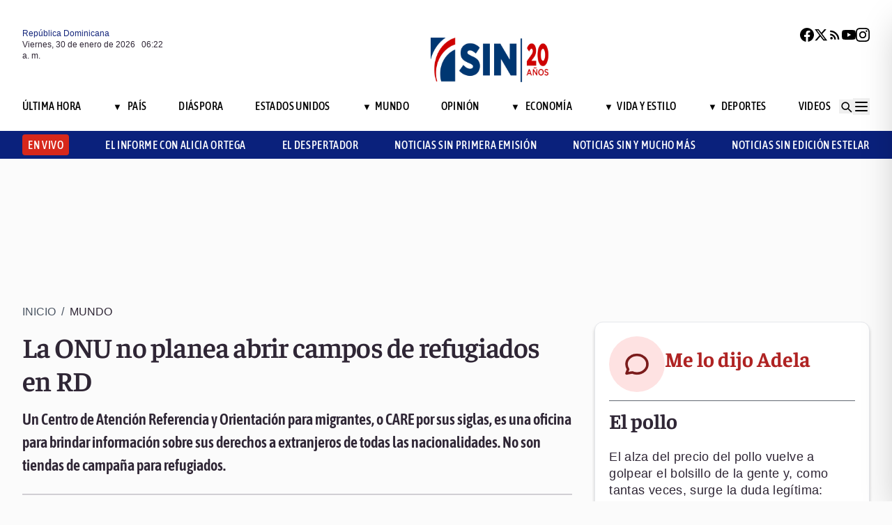

--- FILE ---
content_type: text/html; charset=utf-8
request_url: https://noticiassin.com/la-onu-no-planea-abrir-campos-de-refugiados-en-rd-1621354
body_size: 31475
content:
<!--dyn 07:07:52.390 a. m.  --><!DOCTYPE html><html lang="es" class="no-js"><head><meta charset="utf-8"><meta name="viewport" content="width=device-width, initial-scale=1"><!-- Preconnect to external domains for faster loading --><link rel="dns-prefetch" href="https://noticiassin.blob.core.windows.net"><link rel="preconnect" href="https://noticiassin.blob.core.windows.net" crossorigin><link rel="preload" as="image" href="https://noticiassin.blob.core.windows.net/images/LOGO_20_ANIVERSARIO-NoticiasSIN.webp" type="image/webp" fetchpriority="high" crossorigin="anonymous"><link rel="preconnect" href="https://www.googletagmanager.com"><link rel="dns-prefetch" href="https://www.googletagmanager.com"><link rel="preconnect" href="https://securepubads.g.doubleclick.net"><link rel="dns-prefetch" href="https://securepubads.g.doubleclick.net"><script async src=https://cdn.ampproject.org/v0.js></script><script async custom-element=amp-ad src=https://cdn.ampproject.org/v0/amp-ad-0.1.js></script><!-- Icons --><link rel="icon" type="image/png" sizes="36x36" href="https://noticiassin.blob.core.windows.net/images/prefetch/favicon36x36.png"><link rel="icon" type="image/png" sizes="48x48" href="https://noticiassin.blob.core.windows.net/images/prefetch/favicon48x48.png"><link rel="icon" type="image/png" sizes="72x72" href="https://noticiassin.blob.core.windows.net/images/prefetch/favicon72x72.png"><link rel="icon" type="image/png" sizes="96x96" href="https://noticiassin.blob.core.windows.net/images/prefetch/favicon96x96.png"><link rel="icon" type="image/png" sizes="144x144" href="https://noticiassin.blob.core.windows.net/images/prefetch/favicon144x144.png"><link rel="icon" type="image/png" sizes="192x192" href="https://noticiassin.blob.core.windows.net/images/prefetch/favicon192x192.png"><!-- Icons Phone --><link rel="apple-touch-icon" sizes="36x36" href="https://noticiassin.blob.core.windows.net/images/prefetch/favicon36x36.png"><link rel="apple-touch-icon" sizes="48x48" href="https://noticiassin.blob.core.windows.net/images/prefetch/favicon48x48.png"><link rel="apple-touch-icon" sizes="72x72" href="https://noticiassin.blob.core.windows.net/images/prefetch/favicon72x72.png"><link rel="apple-touch-icon" sizes="96x96" href="https://noticiassin.blob.core.windows.net/images/prefetch/favicon96x96.png"><link rel="apple-touch-icon" sizes="144x144" href="https://noticiassin.blob.core.windows.net/images/prefetch/favicon144x144.png"><link rel="apple-touch-icon" sizes="192x192" href="https://noticiassin.blob.core.windows.net/images/prefetch/favicon192x192.png"><!-- Optimized font loading with font-display: swap --><style type="text/css">@font-face {font-family:Inter;font-style:normal;font-weight:400;src:url(/cf-fonts/v/inter/5.0.16/cyrillic/wght/normal.woff2);unicode-range:U+0301,U+0400-045F,U+0490-0491,U+04B0-04B1,U+2116;font-display:swap;}@font-face {font-family:Inter;font-style:normal;font-weight:400;src:url(/cf-fonts/v/inter/5.0.16/cyrillic-ext/wght/normal.woff2);unicode-range:U+0460-052F,U+1C80-1C88,U+20B4,U+2DE0-2DFF,U+A640-A69F,U+FE2E-FE2F;font-display:swap;}@font-face {font-family:Inter;font-style:normal;font-weight:400;src:url(/cf-fonts/v/inter/5.0.16/greek/wght/normal.woff2);unicode-range:U+0370-03FF;font-display:swap;}@font-face {font-family:Inter;font-style:normal;font-weight:400;src:url(/cf-fonts/v/inter/5.0.16/latin/wght/normal.woff2);unicode-range:U+0000-00FF,U+0131,U+0152-0153,U+02BB-02BC,U+02C6,U+02DA,U+02DC,U+0304,U+0308,U+0329,U+2000-206F,U+2074,U+20AC,U+2122,U+2191,U+2193,U+2212,U+2215,U+FEFF,U+FFFD;font-display:swap;}@font-face {font-family:Inter;font-style:normal;font-weight:400;src:url(/cf-fonts/v/inter/5.0.16/latin-ext/wght/normal.woff2);unicode-range:U+0100-02AF,U+0304,U+0308,U+0329,U+1E00-1E9F,U+1EF2-1EFF,U+2020,U+20A0-20AB,U+20AD-20CF,U+2113,U+2C60-2C7F,U+A720-A7FF;font-display:swap;}@font-face {font-family:Inter;font-style:normal;font-weight:400;src:url(/cf-fonts/v/inter/5.0.16/vietnamese/wght/normal.woff2);unicode-range:U+0102-0103,U+0110-0111,U+0128-0129,U+0168-0169,U+01A0-01A1,U+01AF-01B0,U+0300-0301,U+0303-0304,U+0308-0309,U+0323,U+0329,U+1EA0-1EF9,U+20AB;font-display:swap;}@font-face {font-family:Inter;font-style:normal;font-weight:400;src:url(/cf-fonts/v/inter/5.0.16/greek-ext/wght/normal.woff2);unicode-range:U+1F00-1FFF;font-display:swap;}@font-face {font-family:Inter;font-style:normal;font-weight:500;src:url(/cf-fonts/v/inter/5.0.16/greek-ext/wght/normal.woff2);unicode-range:U+1F00-1FFF;font-display:swap;}@font-face {font-family:Inter;font-style:normal;font-weight:500;src:url(/cf-fonts/v/inter/5.0.16/vietnamese/wght/normal.woff2);unicode-range:U+0102-0103,U+0110-0111,U+0128-0129,U+0168-0169,U+01A0-01A1,U+01AF-01B0,U+0300-0301,U+0303-0304,U+0308-0309,U+0323,U+0329,U+1EA0-1EF9,U+20AB;font-display:swap;}@font-face {font-family:Inter;font-style:normal;font-weight:500;src:url(/cf-fonts/v/inter/5.0.16/latin-ext/wght/normal.woff2);unicode-range:U+0100-02AF,U+0304,U+0308,U+0329,U+1E00-1E9F,U+1EF2-1EFF,U+2020,U+20A0-20AB,U+20AD-20CF,U+2113,U+2C60-2C7F,U+A720-A7FF;font-display:swap;}@font-face {font-family:Inter;font-style:normal;font-weight:500;src:url(/cf-fonts/v/inter/5.0.16/latin/wght/normal.woff2);unicode-range:U+0000-00FF,U+0131,U+0152-0153,U+02BB-02BC,U+02C6,U+02DA,U+02DC,U+0304,U+0308,U+0329,U+2000-206F,U+2074,U+20AC,U+2122,U+2191,U+2193,U+2212,U+2215,U+FEFF,U+FFFD;font-display:swap;}@font-face {font-family:Inter;font-style:normal;font-weight:500;src:url(/cf-fonts/v/inter/5.0.16/greek/wght/normal.woff2);unicode-range:U+0370-03FF;font-display:swap;}@font-face {font-family:Inter;font-style:normal;font-weight:500;src:url(/cf-fonts/v/inter/5.0.16/cyrillic/wght/normal.woff2);unicode-range:U+0301,U+0400-045F,U+0490-0491,U+04B0-04B1,U+2116;font-display:swap;}@font-face {font-family:Inter;font-style:normal;font-weight:500;src:url(/cf-fonts/v/inter/5.0.16/cyrillic-ext/wght/normal.woff2);unicode-range:U+0460-052F,U+1C80-1C88,U+20B4,U+2DE0-2DFF,U+A640-A69F,U+FE2E-FE2F;font-display:swap;}@font-face {font-family:Inter;font-style:normal;font-weight:600;src:url(/cf-fonts/v/inter/5.0.16/latin-ext/wght/normal.woff2);unicode-range:U+0100-02AF,U+0304,U+0308,U+0329,U+1E00-1E9F,U+1EF2-1EFF,U+2020,U+20A0-20AB,U+20AD-20CF,U+2113,U+2C60-2C7F,U+A720-A7FF;font-display:swap;}@font-face {font-family:Inter;font-style:normal;font-weight:600;src:url(/cf-fonts/v/inter/5.0.16/cyrillic/wght/normal.woff2);unicode-range:U+0301,U+0400-045F,U+0490-0491,U+04B0-04B1,U+2116;font-display:swap;}@font-face {font-family:Inter;font-style:normal;font-weight:600;src:url(/cf-fonts/v/inter/5.0.16/greek/wght/normal.woff2);unicode-range:U+0370-03FF;font-display:swap;}@font-face {font-family:Inter;font-style:normal;font-weight:600;src:url(/cf-fonts/v/inter/5.0.16/greek-ext/wght/normal.woff2);unicode-range:U+1F00-1FFF;font-display:swap;}@font-face {font-family:Inter;font-style:normal;font-weight:600;src:url(/cf-fonts/v/inter/5.0.16/latin/wght/normal.woff2);unicode-range:U+0000-00FF,U+0131,U+0152-0153,U+02BB-02BC,U+02C6,U+02DA,U+02DC,U+0304,U+0308,U+0329,U+2000-206F,U+2074,U+20AC,U+2122,U+2191,U+2193,U+2212,U+2215,U+FEFF,U+FFFD;font-display:swap;}@font-face {font-family:Inter;font-style:normal;font-weight:600;src:url(/cf-fonts/v/inter/5.0.16/vietnamese/wght/normal.woff2);unicode-range:U+0102-0103,U+0110-0111,U+0128-0129,U+0168-0169,U+01A0-01A1,U+01AF-01B0,U+0300-0301,U+0303-0304,U+0308-0309,U+0323,U+0329,U+1EA0-1EF9,U+20AB;font-display:swap;}@font-face {font-family:Inter;font-style:normal;font-weight:600;src:url(/cf-fonts/v/inter/5.0.16/cyrillic-ext/wght/normal.woff2);unicode-range:U+0460-052F,U+1C80-1C88,U+20B4,U+2DE0-2DFF,U+A640-A69F,U+FE2E-FE2F;font-display:swap;}@font-face {font-family:Inter;font-style:normal;font-weight:700;src:url(/cf-fonts/v/inter/5.0.16/greek-ext/wght/normal.woff2);unicode-range:U+1F00-1FFF;font-display:swap;}@font-face {font-family:Inter;font-style:normal;font-weight:700;src:url(/cf-fonts/v/inter/5.0.16/latin-ext/wght/normal.woff2);unicode-range:U+0100-02AF,U+0304,U+0308,U+0329,U+1E00-1E9F,U+1EF2-1EFF,U+2020,U+20A0-20AB,U+20AD-20CF,U+2113,U+2C60-2C7F,U+A720-A7FF;font-display:swap;}@font-face {font-family:Inter;font-style:normal;font-weight:700;src:url(/cf-fonts/v/inter/5.0.16/vietnamese/wght/normal.woff2);unicode-range:U+0102-0103,U+0110-0111,U+0128-0129,U+0168-0169,U+01A0-01A1,U+01AF-01B0,U+0300-0301,U+0303-0304,U+0308-0309,U+0323,U+0329,U+1EA0-1EF9,U+20AB;font-display:swap;}@font-face {font-family:Inter;font-style:normal;font-weight:700;src:url(/cf-fonts/v/inter/5.0.16/cyrillic-ext/wght/normal.woff2);unicode-range:U+0460-052F,U+1C80-1C88,U+20B4,U+2DE0-2DFF,U+A640-A69F,U+FE2E-FE2F;font-display:swap;}@font-face {font-family:Inter;font-style:normal;font-weight:700;src:url(/cf-fonts/v/inter/5.0.16/greek/wght/normal.woff2);unicode-range:U+0370-03FF;font-display:swap;}@font-face {font-family:Inter;font-style:normal;font-weight:700;src:url(/cf-fonts/v/inter/5.0.16/latin/wght/normal.woff2);unicode-range:U+0000-00FF,U+0131,U+0152-0153,U+02BB-02BC,U+02C6,U+02DA,U+02DC,U+0304,U+0308,U+0329,U+2000-206F,U+2074,U+20AC,U+2122,U+2191,U+2193,U+2212,U+2215,U+FEFF,U+FFFD;font-display:swap;}@font-face {font-family:Inter;font-style:normal;font-weight:700;src:url(/cf-fonts/v/inter/5.0.16/cyrillic/wght/normal.woff2);unicode-range:U+0301,U+0400-045F,U+0490-0491,U+04B0-04B1,U+2116;font-display:swap;}</style><noscript><link href="https://fonts.googleapis.com/css2?family=Inter:wght@400;500;600;700&display=swap" rel="stylesheet"></noscript><style type="text/css">@font-face {font-family:Asap Condensed;font-style:normal;font-weight:400;src:url(/cf-fonts/s/asap-condensed/5.0.18/latin/400/normal.woff2);unicode-range:U+0000-00FF,U+0131,U+0152-0153,U+02BB-02BC,U+02C6,U+02DA,U+02DC,U+0304,U+0308,U+0329,U+2000-206F,U+2074,U+20AC,U+2122,U+2191,U+2193,U+2212,U+2215,U+FEFF,U+FFFD;font-display:swap;}@font-face {font-family:Asap Condensed;font-style:normal;font-weight:400;src:url(/cf-fonts/s/asap-condensed/5.0.18/latin-ext/400/normal.woff2);unicode-range:U+0100-02AF,U+0304,U+0308,U+0329,U+1E00-1E9F,U+1EF2-1EFF,U+2020,U+20A0-20AB,U+20AD-20CF,U+2113,U+2C60-2C7F,U+A720-A7FF;font-display:swap;}@font-face {font-family:Asap Condensed;font-style:normal;font-weight:400;src:url(/cf-fonts/s/asap-condensed/5.0.18/vietnamese/400/normal.woff2);unicode-range:U+0102-0103,U+0110-0111,U+0128-0129,U+0168-0169,U+01A0-01A1,U+01AF-01B0,U+0300-0301,U+0303-0304,U+0308-0309,U+0323,U+0329,U+1EA0-1EF9,U+20AB;font-display:swap;}@font-face {font-family:Asap Condensed;font-style:normal;font-weight:500;src:url(/cf-fonts/s/asap-condensed/5.0.18/vietnamese/500/normal.woff2);unicode-range:U+0102-0103,U+0110-0111,U+0128-0129,U+0168-0169,U+01A0-01A1,U+01AF-01B0,U+0300-0301,U+0303-0304,U+0308-0309,U+0323,U+0329,U+1EA0-1EF9,U+20AB;font-display:swap;}@font-face {font-family:Asap Condensed;font-style:normal;font-weight:500;src:url(/cf-fonts/s/asap-condensed/5.0.18/latin-ext/500/normal.woff2);unicode-range:U+0100-02AF,U+0304,U+0308,U+0329,U+1E00-1E9F,U+1EF2-1EFF,U+2020,U+20A0-20AB,U+20AD-20CF,U+2113,U+2C60-2C7F,U+A720-A7FF;font-display:swap;}@font-face {font-family:Asap Condensed;font-style:normal;font-weight:500;src:url(/cf-fonts/s/asap-condensed/5.0.18/latin/500/normal.woff2);unicode-range:U+0000-00FF,U+0131,U+0152-0153,U+02BB-02BC,U+02C6,U+02DA,U+02DC,U+0304,U+0308,U+0329,U+2000-206F,U+2074,U+20AC,U+2122,U+2191,U+2193,U+2212,U+2215,U+FEFF,U+FFFD;font-display:swap;}@font-face {font-family:Asap Condensed;font-style:normal;font-weight:600;src:url(/cf-fonts/s/asap-condensed/5.0.18/latin-ext/600/normal.woff2);unicode-range:U+0100-02AF,U+0304,U+0308,U+0329,U+1E00-1E9F,U+1EF2-1EFF,U+2020,U+20A0-20AB,U+20AD-20CF,U+2113,U+2C60-2C7F,U+A720-A7FF;font-display:swap;}@font-face {font-family:Asap Condensed;font-style:normal;font-weight:600;src:url(/cf-fonts/s/asap-condensed/5.0.18/latin/600/normal.woff2);unicode-range:U+0000-00FF,U+0131,U+0152-0153,U+02BB-02BC,U+02C6,U+02DA,U+02DC,U+0304,U+0308,U+0329,U+2000-206F,U+2074,U+20AC,U+2122,U+2191,U+2193,U+2212,U+2215,U+FEFF,U+FFFD;font-display:swap;}@font-face {font-family:Asap Condensed;font-style:normal;font-weight:600;src:url(/cf-fonts/s/asap-condensed/5.0.18/vietnamese/600/normal.woff2);unicode-range:U+0102-0103,U+0110-0111,U+0128-0129,U+0168-0169,U+01A0-01A1,U+01AF-01B0,U+0300-0301,U+0303-0304,U+0308-0309,U+0323,U+0329,U+1EA0-1EF9,U+20AB;font-display:swap;}@font-face {font-family:Asap Condensed;font-style:normal;font-weight:700;src:url(/cf-fonts/s/asap-condensed/5.0.18/latin/700/normal.woff2);unicode-range:U+0000-00FF,U+0131,U+0152-0153,U+02BB-02BC,U+02C6,U+02DA,U+02DC,U+0304,U+0308,U+0329,U+2000-206F,U+2074,U+20AC,U+2122,U+2191,U+2193,U+2212,U+2215,U+FEFF,U+FFFD;font-display:swap;}@font-face {font-family:Asap Condensed;font-style:normal;font-weight:700;src:url(/cf-fonts/s/asap-condensed/5.0.18/latin-ext/700/normal.woff2);unicode-range:U+0100-02AF,U+0304,U+0308,U+0329,U+1E00-1E9F,U+1EF2-1EFF,U+2020,U+20A0-20AB,U+20AD-20CF,U+2113,U+2C60-2C7F,U+A720-A7FF;font-display:swap;}@font-face {font-family:Asap Condensed;font-style:normal;font-weight:700;src:url(/cf-fonts/s/asap-condensed/5.0.18/vietnamese/700/normal.woff2);unicode-range:U+0102-0103,U+0110-0111,U+0128-0129,U+0168-0169,U+01A0-01A1,U+01AF-01B0,U+0300-0301,U+0303-0304,U+0308-0309,U+0323,U+0329,U+1EA0-1EF9,U+20AB;font-display:swap;}</style><noscript><link href="https://fonts.googleapis.com/css2?family=Asap+Condensed:wght@400;500;600;700&display=swap" rel="stylesheet"></noscript><style type="text/css">@font-face {font-family:Source Sans 3;font-style:normal;font-weight:400;src:url(/cf-fonts/v/source-sans-3/5.0.18/cyrillic-ext/wght/normal.woff2);unicode-range:U+0460-052F,U+1C80-1C88,U+20B4,U+2DE0-2DFF,U+A640-A69F,U+FE2E-FE2F;font-display:swap;}@font-face {font-family:Source Sans 3;font-style:normal;font-weight:400;src:url(/cf-fonts/v/source-sans-3/5.0.18/latin-ext/wght/normal.woff2);unicode-range:U+0100-02AF,U+0304,U+0308,U+0329,U+1E00-1E9F,U+1EF2-1EFF,U+2020,U+20A0-20AB,U+20AD-20CF,U+2113,U+2C60-2C7F,U+A720-A7FF;font-display:swap;}@font-face {font-family:Source Sans 3;font-style:normal;font-weight:400;src:url(/cf-fonts/v/source-sans-3/5.0.18/greek-ext/wght/normal.woff2);unicode-range:U+1F00-1FFF;font-display:swap;}@font-face {font-family:Source Sans 3;font-style:normal;font-weight:400;src:url(/cf-fonts/v/source-sans-3/5.0.18/latin/wght/normal.woff2);unicode-range:U+0000-00FF,U+0131,U+0152-0153,U+02BB-02BC,U+02C6,U+02DA,U+02DC,U+0304,U+0308,U+0329,U+2000-206F,U+2074,U+20AC,U+2122,U+2191,U+2193,U+2212,U+2215,U+FEFF,U+FFFD;font-display:swap;}@font-face {font-family:Source Sans 3;font-style:normal;font-weight:400;src:url(/cf-fonts/v/source-sans-3/5.0.18/vietnamese/wght/normal.woff2);unicode-range:U+0102-0103,U+0110-0111,U+0128-0129,U+0168-0169,U+01A0-01A1,U+01AF-01B0,U+0300-0301,U+0303-0304,U+0308-0309,U+0323,U+0329,U+1EA0-1EF9,U+20AB;font-display:swap;}@font-face {font-family:Source Sans 3;font-style:normal;font-weight:400;src:url(/cf-fonts/v/source-sans-3/5.0.18/greek/wght/normal.woff2);unicode-range:U+0370-03FF;font-display:swap;}@font-face {font-family:Source Sans 3;font-style:normal;font-weight:400;src:url(/cf-fonts/v/source-sans-3/5.0.18/cyrillic/wght/normal.woff2);unicode-range:U+0301,U+0400-045F,U+0490-0491,U+04B0-04B1,U+2116;font-display:swap;}@font-face {font-family:Source Sans 3;font-style:normal;font-weight:500;src:url(/cf-fonts/v/source-sans-3/5.0.18/latin/wght/normal.woff2);unicode-range:U+0000-00FF,U+0131,U+0152-0153,U+02BB-02BC,U+02C6,U+02DA,U+02DC,U+0304,U+0308,U+0329,U+2000-206F,U+2074,U+20AC,U+2122,U+2191,U+2193,U+2212,U+2215,U+FEFF,U+FFFD;font-display:swap;}@font-face {font-family:Source Sans 3;font-style:normal;font-weight:500;src:url(/cf-fonts/v/source-sans-3/5.0.18/greek/wght/normal.woff2);unicode-range:U+0370-03FF;font-display:swap;}@font-face {font-family:Source Sans 3;font-style:normal;font-weight:500;src:url(/cf-fonts/v/source-sans-3/5.0.18/vietnamese/wght/normal.woff2);unicode-range:U+0102-0103,U+0110-0111,U+0128-0129,U+0168-0169,U+01A0-01A1,U+01AF-01B0,U+0300-0301,U+0303-0304,U+0308-0309,U+0323,U+0329,U+1EA0-1EF9,U+20AB;font-display:swap;}@font-face {font-family:Source Sans 3;font-style:normal;font-weight:500;src:url(/cf-fonts/v/source-sans-3/5.0.18/cyrillic-ext/wght/normal.woff2);unicode-range:U+0460-052F,U+1C80-1C88,U+20B4,U+2DE0-2DFF,U+A640-A69F,U+FE2E-FE2F;font-display:swap;}@font-face {font-family:Source Sans 3;font-style:normal;font-weight:500;src:url(/cf-fonts/v/source-sans-3/5.0.18/latin-ext/wght/normal.woff2);unicode-range:U+0100-02AF,U+0304,U+0308,U+0329,U+1E00-1E9F,U+1EF2-1EFF,U+2020,U+20A0-20AB,U+20AD-20CF,U+2113,U+2C60-2C7F,U+A720-A7FF;font-display:swap;}@font-face {font-family:Source Sans 3;font-style:normal;font-weight:500;src:url(/cf-fonts/v/source-sans-3/5.0.18/greek-ext/wght/normal.woff2);unicode-range:U+1F00-1FFF;font-display:swap;}@font-face {font-family:Source Sans 3;font-style:normal;font-weight:500;src:url(/cf-fonts/v/source-sans-3/5.0.18/cyrillic/wght/normal.woff2);unicode-range:U+0301,U+0400-045F,U+0490-0491,U+04B0-04B1,U+2116;font-display:swap;}@font-face {font-family:Source Sans 3;font-style:normal;font-weight:600;src:url(/cf-fonts/v/source-sans-3/5.0.18/greek-ext/wght/normal.woff2);unicode-range:U+1F00-1FFF;font-display:swap;}@font-face {font-family:Source Sans 3;font-style:normal;font-weight:600;src:url(/cf-fonts/v/source-sans-3/5.0.18/latin/wght/normal.woff2);unicode-range:U+0000-00FF,U+0131,U+0152-0153,U+02BB-02BC,U+02C6,U+02DA,U+02DC,U+0304,U+0308,U+0329,U+2000-206F,U+2074,U+20AC,U+2122,U+2191,U+2193,U+2212,U+2215,U+FEFF,U+FFFD;font-display:swap;}@font-face {font-family:Source Sans 3;font-style:normal;font-weight:600;src:url(/cf-fonts/v/source-sans-3/5.0.18/vietnamese/wght/normal.woff2);unicode-range:U+0102-0103,U+0110-0111,U+0128-0129,U+0168-0169,U+01A0-01A1,U+01AF-01B0,U+0300-0301,U+0303-0304,U+0308-0309,U+0323,U+0329,U+1EA0-1EF9,U+20AB;font-display:swap;}@font-face {font-family:Source Sans 3;font-style:normal;font-weight:600;src:url(/cf-fonts/v/source-sans-3/5.0.18/cyrillic/wght/normal.woff2);unicode-range:U+0301,U+0400-045F,U+0490-0491,U+04B0-04B1,U+2116;font-display:swap;}@font-face {font-family:Source Sans 3;font-style:normal;font-weight:600;src:url(/cf-fonts/v/source-sans-3/5.0.18/cyrillic-ext/wght/normal.woff2);unicode-range:U+0460-052F,U+1C80-1C88,U+20B4,U+2DE0-2DFF,U+A640-A69F,U+FE2E-FE2F;font-display:swap;}@font-face {font-family:Source Sans 3;font-style:normal;font-weight:600;src:url(/cf-fonts/v/source-sans-3/5.0.18/greek/wght/normal.woff2);unicode-range:U+0370-03FF;font-display:swap;}@font-face {font-family:Source Sans 3;font-style:normal;font-weight:600;src:url(/cf-fonts/v/source-sans-3/5.0.18/latin-ext/wght/normal.woff2);unicode-range:U+0100-02AF,U+0304,U+0308,U+0329,U+1E00-1E9F,U+1EF2-1EFF,U+2020,U+20A0-20AB,U+20AD-20CF,U+2113,U+2C60-2C7F,U+A720-A7FF;font-display:swap;}@font-face {font-family:Source Sans 3;font-style:normal;font-weight:700;src:url(/cf-fonts/v/source-sans-3/5.0.18/latin-ext/wght/normal.woff2);unicode-range:U+0100-02AF,U+0304,U+0308,U+0329,U+1E00-1E9F,U+1EF2-1EFF,U+2020,U+20A0-20AB,U+20AD-20CF,U+2113,U+2C60-2C7F,U+A720-A7FF;font-display:swap;}@font-face {font-family:Source Sans 3;font-style:normal;font-weight:700;src:url(/cf-fonts/v/source-sans-3/5.0.18/cyrillic/wght/normal.woff2);unicode-range:U+0301,U+0400-045F,U+0490-0491,U+04B0-04B1,U+2116;font-display:swap;}@font-face {font-family:Source Sans 3;font-style:normal;font-weight:700;src:url(/cf-fonts/v/source-sans-3/5.0.18/cyrillic-ext/wght/normal.woff2);unicode-range:U+0460-052F,U+1C80-1C88,U+20B4,U+2DE0-2DFF,U+A640-A69F,U+FE2E-FE2F;font-display:swap;}@font-face {font-family:Source Sans 3;font-style:normal;font-weight:700;src:url(/cf-fonts/v/source-sans-3/5.0.18/greek-ext/wght/normal.woff2);unicode-range:U+1F00-1FFF;font-display:swap;}@font-face {font-family:Source Sans 3;font-style:normal;font-weight:700;src:url(/cf-fonts/v/source-sans-3/5.0.18/latin/wght/normal.woff2);unicode-range:U+0000-00FF,U+0131,U+0152-0153,U+02BB-02BC,U+02C6,U+02DA,U+02DC,U+0304,U+0308,U+0329,U+2000-206F,U+2074,U+20AC,U+2122,U+2191,U+2193,U+2212,U+2215,U+FEFF,U+FFFD;font-display:swap;}@font-face {font-family:Source Sans 3;font-style:normal;font-weight:700;src:url(/cf-fonts/v/source-sans-3/5.0.18/vietnamese/wght/normal.woff2);unicode-range:U+0102-0103,U+0110-0111,U+0128-0129,U+0168-0169,U+01A0-01A1,U+01AF-01B0,U+0300-0301,U+0303-0304,U+0308-0309,U+0323,U+0329,U+1EA0-1EF9,U+20AB;font-display:swap;}@font-face {font-family:Source Sans 3;font-style:normal;font-weight:700;src:url(/cf-fonts/v/source-sans-3/5.0.18/greek/wght/normal.woff2);unicode-range:U+0370-03FF;font-display:swap;}</style><noscript><link href="https://fonts.googleapis.com/css2?family=Source+Sans+3:wght@400;500;600;700&display=swap" rel="stylesheet"></noscript><style type="text/css">@font-face {font-family:Faustina;font-style:normal;font-weight:300;src:url(/cf-fonts/v/faustina/5.0.11/latin-ext/wght/normal.woff2);unicode-range:U+0100-02AF,U+0304,U+0308,U+0329,U+1E00-1E9F,U+1EF2-1EFF,U+2020,U+20A0-20AB,U+20AD-20CF,U+2113,U+2C60-2C7F,U+A720-A7FF;font-display:swap;}@font-face {font-family:Faustina;font-style:normal;font-weight:300;src:url(/cf-fonts/v/faustina/5.0.11/latin/wght/normal.woff2);unicode-range:U+0000-00FF,U+0131,U+0152-0153,U+02BB-02BC,U+02C6,U+02DA,U+02DC,U+0304,U+0308,U+0329,U+2000-206F,U+2074,U+20AC,U+2122,U+2191,U+2193,U+2212,U+2215,U+FEFF,U+FFFD;font-display:swap;}@font-face {font-family:Faustina;font-style:normal;font-weight:300;src:url(/cf-fonts/v/faustina/5.0.11/vietnamese/wght/normal.woff2);unicode-range:U+0102-0103,U+0110-0111,U+0128-0129,U+0168-0169,U+01A0-01A1,U+01AF-01B0,U+0300-0301,U+0303-0304,U+0308-0309,U+0323,U+0329,U+1EA0-1EF9,U+20AB;font-display:swap;}@font-face {font-family:Faustina;font-style:normal;font-weight:400;src:url(/cf-fonts/v/faustina/5.0.11/latin-ext/wght/normal.woff2);unicode-range:U+0100-02AF,U+0304,U+0308,U+0329,U+1E00-1E9F,U+1EF2-1EFF,U+2020,U+20A0-20AB,U+20AD-20CF,U+2113,U+2C60-2C7F,U+A720-A7FF;font-display:swap;}@font-face {font-family:Faustina;font-style:normal;font-weight:400;src:url(/cf-fonts/v/faustina/5.0.11/vietnamese/wght/normal.woff2);unicode-range:U+0102-0103,U+0110-0111,U+0128-0129,U+0168-0169,U+01A0-01A1,U+01AF-01B0,U+0300-0301,U+0303-0304,U+0308-0309,U+0323,U+0329,U+1EA0-1EF9,U+20AB;font-display:swap;}@font-face {font-family:Faustina;font-style:normal;font-weight:400;src:url(/cf-fonts/v/faustina/5.0.11/latin/wght/normal.woff2);unicode-range:U+0000-00FF,U+0131,U+0152-0153,U+02BB-02BC,U+02C6,U+02DA,U+02DC,U+0304,U+0308,U+0329,U+2000-206F,U+2074,U+20AC,U+2122,U+2191,U+2193,U+2212,U+2215,U+FEFF,U+FFFD;font-display:swap;}@font-face {font-family:Faustina;font-style:normal;font-weight:500;src:url(/cf-fonts/v/faustina/5.0.11/vietnamese/wght/normal.woff2);unicode-range:U+0102-0103,U+0110-0111,U+0128-0129,U+0168-0169,U+01A0-01A1,U+01AF-01B0,U+0300-0301,U+0303-0304,U+0308-0309,U+0323,U+0329,U+1EA0-1EF9,U+20AB;font-display:swap;}@font-face {font-family:Faustina;font-style:normal;font-weight:500;src:url(/cf-fonts/v/faustina/5.0.11/latin/wght/normal.woff2);unicode-range:U+0000-00FF,U+0131,U+0152-0153,U+02BB-02BC,U+02C6,U+02DA,U+02DC,U+0304,U+0308,U+0329,U+2000-206F,U+2074,U+20AC,U+2122,U+2191,U+2193,U+2212,U+2215,U+FEFF,U+FFFD;font-display:swap;}@font-face {font-family:Faustina;font-style:normal;font-weight:500;src:url(/cf-fonts/v/faustina/5.0.11/latin-ext/wght/normal.woff2);unicode-range:U+0100-02AF,U+0304,U+0308,U+0329,U+1E00-1E9F,U+1EF2-1EFF,U+2020,U+20A0-20AB,U+20AD-20CF,U+2113,U+2C60-2C7F,U+A720-A7FF;font-display:swap;}@font-face {font-family:Faustina;font-style:normal;font-weight:600;src:url(/cf-fonts/v/faustina/5.0.11/latin/wght/normal.woff2);unicode-range:U+0000-00FF,U+0131,U+0152-0153,U+02BB-02BC,U+02C6,U+02DA,U+02DC,U+0304,U+0308,U+0329,U+2000-206F,U+2074,U+20AC,U+2122,U+2191,U+2193,U+2212,U+2215,U+FEFF,U+FFFD;font-display:swap;}@font-face {font-family:Faustina;font-style:normal;font-weight:600;src:url(/cf-fonts/v/faustina/5.0.11/vietnamese/wght/normal.woff2);unicode-range:U+0102-0103,U+0110-0111,U+0128-0129,U+0168-0169,U+01A0-01A1,U+01AF-01B0,U+0300-0301,U+0303-0304,U+0308-0309,U+0323,U+0329,U+1EA0-1EF9,U+20AB;font-display:swap;}@font-face {font-family:Faustina;font-style:normal;font-weight:600;src:url(/cf-fonts/v/faustina/5.0.11/latin-ext/wght/normal.woff2);unicode-range:U+0100-02AF,U+0304,U+0308,U+0329,U+1E00-1E9F,U+1EF2-1EFF,U+2020,U+20A0-20AB,U+20AD-20CF,U+2113,U+2C60-2C7F,U+A720-A7FF;font-display:swap;}@font-face {font-family:Faustina;font-style:normal;font-weight:700;src:url(/cf-fonts/v/faustina/5.0.11/latin/wght/normal.woff2);unicode-range:U+0000-00FF,U+0131,U+0152-0153,U+02BB-02BC,U+02C6,U+02DA,U+02DC,U+0304,U+0308,U+0329,U+2000-206F,U+2074,U+20AC,U+2122,U+2191,U+2193,U+2212,U+2215,U+FEFF,U+FFFD;font-display:swap;}@font-face {font-family:Faustina;font-style:normal;font-weight:700;src:url(/cf-fonts/v/faustina/5.0.11/vietnamese/wght/normal.woff2);unicode-range:U+0102-0103,U+0110-0111,U+0128-0129,U+0168-0169,U+01A0-01A1,U+01AF-01B0,U+0300-0301,U+0303-0304,U+0308-0309,U+0323,U+0329,U+1EA0-1EF9,U+20AB;font-display:swap;}@font-face {font-family:Faustina;font-style:normal;font-weight:700;src:url(/cf-fonts/v/faustina/5.0.11/latin-ext/wght/normal.woff2);unicode-range:U+0100-02AF,U+0304,U+0308,U+0329,U+1E00-1E9F,U+1EF2-1EFF,U+2020,U+20A0-20AB,U+20AD-20CF,U+2113,U+2C60-2C7F,U+A720-A7FF;font-display:swap;}</style><noscript><link href="https://fonts.googleapis.com/css2?family=Faustina:wght@300;400;500;600;700&display=swap" rel="stylesheet"></noscript><link rel="preload" href="https://noticiassin.blob.core.windows.net/images/uploads/2024/04/66008718a23a4.r_d.1500-1000-focus-0-0-650-365.webp" as="image" media="(max-width: 500px)" fetchpriority="high"><link rel="preload" href="https://noticiassin.blob.core.windows.net/images/uploads/2024/04/66008718a23a4.r_d.1500-1000-focus-0-0-857-452.webp" as="image" media="(min-width: 500.1px) and (max-width: 1024px)" fetchpriority="high"><link rel="preload" href="https://noticiassin.blob.core.windows.net/images/uploads/2024/04/66008718a23a4.r_d.1500-1000-focus-0-0-1200-675.webp" as="image" media="(min-width: 1025px)" fetchpriority="high"><meta name="dc.description" content="Últimas noticias de RD y el mundo"><meta name="dc.relation" content="https://noticiassin.com/"><meta name="dc.source" content="https://noticiassin.com/"><meta name="dc.language" content="es_ES"><meta name="robots" content="index, follow, max-snippet:-1, max-image-preview:large, max-video-preview:-1"><meta name="googlebot" content="index, follow"><meta name="copyright" content="@NoticiasSIN"><meta name="distribution" content="global"><meta name="theme-color" content="#144087"><title>La ONU no planea abrir campos de refugiados en RD | Noticias SIN </title><meta name="Description" content="Un Centro de Atención Referencia y Orientación para migrantes, o CARE por sus siglas, es una oficina para brindar información sobre sus derechos a extranjeros de todas las nacionalidades. No son tiendas de campaña para refugiados." /><meta name="Keywords" content="ONU,organizaciones,organismo,refugiados,campos de refugiados," /><meta name="abstract" content="Un Centro de Atención Referencia y Orientación para migrantes, o CARE por sus siglas, es una oficina para brindar información sobre sus derechos a extranjeros de todas las nacionalidades. No son tiendas de campaña para refugiados." /><meta name="news_keywords" content="ONU,organizaciones,organismo,refugiados,campos de refugiados," /><link rel="canonical" href="https://noticiassin.com/la-onu-no-planea-abrir-campos-de-refugiados-en-rd-1621354" ><link rel="amphtml" href="https://noticiassin.com/la-onu-no-planea-abrir-campos-de-refugiados-en-rd-1621354?amp=1" /><style>#adLeft,#adRight{position:fixed;top:15rem;z-index:40;width:160px;height:600px;display:none;transition: all 0.3s ease;}@media(min-width:1024px){#adLeft,#adRight{display:block}}#adLeft{left:1rem}#adRight{right:1rem}#adLeft img,#adRight img{width:100%;height:100%;object-fit:cover;box-shadow:0 10px 15px -3px rgba(0,0,0,0.1),0 4px 6px -4px rgba(0,0,0,0.1);border:1px solid #e5e7eb}#adLeft:empty,#adRight:empty{pointer-events:none;}</style><meta name="twitter:card" content="summary_large_image"><meta name="twitter:image" content="https://noticiassin.blob.core.windows.net/images/uploads/2024/04/66008718a23a4.r_d.1500-1000-focus-0-0-1200-675.webp" /><meta name="twitter:title" content="La ONU no planea abrir campos de refugiados en RD" /><meta name="twitter:url" content="https://noticiassin.com/la-onu-no-planea-abrir-campos-de-refugiados-en-rd-1621354" /><meta name="twitter:description" content="Un Centro de Atención Referencia y Orientación para migrantes, o CARE por sus siglas, es una oficina para brindar información sobre sus derechos a extranjeros de todas las nacionalidades. No son tiendas de campaña para refugiados." /><meta name="twitter:site" content="@SIN24Horas" /><meta property="article:published_time" content="2024-04-11T18:42:00-04:00"><meta property="article:modified_time" content="2025-07-23T06:40:27-04:00"><meta name="pubdate" content="2024-04-11T18:42:00-04:00"><script type="application/ld+json">
{
  "@context": "https://schema.org",
  "@type": "NewsArticle",
  "datePublished": "2024-04-11T18:42:00-04:00",
  "dateModified": "2025-07-23T06:40:27-04:00",
  "mainEntityOfPage": "https://noticiassin.com/la-onu-no-planea-abrir-campos-de-refugiados-en-rd-1621354",
  "headline": "La ONU no planea abrir campos de refugiados en RD",
    "articleSection": "Mundo",
    
      "author": {
        "@type": "Person",
        "name": "Agencia EFE",
        "url": "https://noticiassin.com/author/efe"
        },
    
  "image": {
     "@type": "ImageObject",
     "url": "https://noticiassin.blob.core.windows.net/images/uploads/2024/04/66008718a23a4.r_d.1500-1000-focus-0-0-1200-675.webp",
     "width": 1200, 
     "height": 675
   },
  "publisher": {
    "@type": "Organization",
    "name": "Noticias SIN",
    "logo": {
      "@type": "ImageObject",
      "url": "https://noticiassin.blob.core.windows.net/images/LOGO_20_ANIVERSARIO-NoticiasSIN.webp",
      "width": 500,
      "height": 168
    },
    "sameAs": [
      "https://www.facebook.com/SIN24Horas",
      "https://twitter.com/SIN24Horas",
      "https://www.instagram.com/sin24horas",
      "https://www.youtube.com/@NoticiasSIN"
    ]
  },
  "description": "Un Centro de Atención Referencia y Orientación para migrantes, o CARE por sus siglas, es una oficina para brindar información sobre sus derechos a extranjeros de todas las nacionalidades. No son tiendas de campaña para refugiados."
}
</script><script type="application/ld+json">
{
  "@context": "https://schema.org",
  "@type": "BreadcrumbList",
  "name": "Breadcrumb",
  "itemListElement": [
    {
      "@type": "ListItem",
      "position": 1,
      "item": {
        "@type": "WebPage",
        "id": "https://noticiassin.com/la-onu-no-planea-abrir-campos-de-refugiados-en-rd-1621354#webpage",
        "url": "https://noticiassin.com/la-onu-no-planea-abrir-campos-de-refugiados-en-rd-1621354",
        "name": "La ONU no planea abrir campos de refugiados en RD"
      }
    }
  ]
}
</script><link rel="image_src" href="https://noticiassin.blob.core.windows.net/images/uploads/2024/04/66008718a23a4.r_d.1500-1000-focus-0-0-1200-675.webp"><meta property="og:image" content="https://noticiassin.blob.core.windows.net/images/uploads/2024/04/66008718a23a4.r_d.1500-1000-focus-0-0-1200-675.webp" /><meta property="og:image:width" content="1200" /><meta property="og:image:height" content="675" /><meta property="og:title" content="La ONU no planea abrir campos de refugiados en RD" /><meta property="og:type" content="article" /><meta property="og:locale" content="es_DO" /><meta property="og:url" content="https://noticiassin.com/la-onu-no-planea-abrir-campos-de-refugiados-en-rd-1621354" /><meta property="og:description" content="Un Centro de Atención Referencia y Orientación para migrantes, o CARE por sus siglas, es una oficina para brindar información sobre sus derechos a extranjeros de todas las nacionalidades. No son tiendas de campaña para refugiados." /><meta property="og:site_name" content="Noticias SIN" /><!-- Google tag (gtag.js) --><script async src="https://www.googletagmanager.com/gtag/js?id=G-QSTP313ZRV"></script><script>window.dataLayer = window.dataLayer || [];function gtag() { dataLayer.push(arguments); }gtag('js', new Date());gtag('config', 'G-QSTP313ZRV');</script><!-- GOOGLE ADMANAGER --><script async src="https://securepubads.g.doubleclick.net/tag/js/gpt.js"></script><script>window.googletag = window.googletag || { cmd: [] }; googletag.cmd.push(function () { googletag.defineSlot('/7376394/noticiassin-treside-sticky-bottom', [[728, 90], [970, 90]], 'sticky-desktop').addService(googletag.pubads()); googletag.defineSlot('/7376394/ads-slide-desktop', [500, 400], 'div-gpt-ad-1687561438764-0').addService(googletag.pubads()); googletag.defineSlot('/7376394/portada-falsa', [500, 400], 'portada-falsa-desktop').addService(googletag.pubads()); googletag.defineSlot('/7376394/Skins', [160, 600], 'lateral-izquierdo').addService(googletag.pubads()); googletag.defineSlot('/7376394/SkinsRight', [160, 600], 'lateral-derecho').addService(googletag.pubads()); googletag.pubads().enableSingleRequest(); googletag.enableServices(); });</script><script>
    function $(arg) {

        if (typeof arg === "function") {
            if (document.readyState !== "loading") {
                arg();
            } else {
                document.addEventListener("DOMContentLoaded", arg);
            }
            return;
        }

        if (arg === document || arg === window) {
            return {
                on: function (event, handler) {
                    arg.addEventListener(event, handler);
                }
            };
        }

        const elements = document.querySelectorAll(arg)

        return {
            val: function (value) {
                if (value === undefined) {
                    return elements[0]?.value;
                } else {
                    elements.forEach(el => el.value = value);
                    return this;
                }
            },
            replaceWith: function (value) {
                let newNodes;

                if (typeof value === "string") {
                    const template = document.createElement("template");
                    template.innerHTML = value.trim();
                    newNodes = Array.from(template.content.childNodes);
                } else if (value instanceof Node) {
                    newNodes = [value];
                } else {
                    throw new Error("replaceWith requiere HTML o un nodo válido");
                }

                elements.forEach(el => {
                    const parent = el.parentNode;
                    const next = el.nextSibling;
                    el.remove();
                    newNodes.forEach(node => {
                        parent.insertBefore(node.cloneNode(true), next);
                    });
                });

                return this;
            },
            html: function (value) {
                if (value === undefined) {
                    return elements[0]?.innerHTML;
                } else {
                    elements.forEach(el => el.innerHTML = value);
                    return this;
                }
            },
            text: function (value) {
                if (value === undefined) {
                    return elements[0]?.textContent;
                } else {
                    elements.forEach(el => el.textContent = value);
                    return this;
                }
            },
            each: function (callback) {
                elements.forEach((el, i) => callback(i, el));
                return this;
            },
            on: function (event, handler) {
                elements.forEach(el => el.addEventListener(event, handler));
                return this;
            },
            hide: function () {
                elements.forEach(el => el.style.display = "none");
                return this;
            },
            show: function () {
                elements.forEach(el => el.style.display = "block");
                return this;
            },
            append(content) {
                elements.forEach(el => {
                    if (typeof content === "string") {
                        el.insertAdjacentHTML("beforeend", content);
                    } else if (content instanceof Node) {
                        el.appendChild(content.cloneNode(true));
                    }
                });
                return this;
            },
            length: elements.length
        };
    }
    $.ajax = function (options) {
        const {
            url,
            method = "GET",
            data = null,
            headers = {},
            success,
            error
        } = options;

        let fetchOptions = {
            method,
            headers: {
                "Content-Type": "application/json",
                ...headers
            }
        };

        if (data) {
            fetchOptions.body = JSON.stringify(data);
        }

        fetch(url, fetchOptions)
            .then(response => {
                if (!response.ok) throw response;
                return response.json();
            })
            .then(json => success && success(json))
            .catch(err => {
                if (typeof err.json === "function") {
                    err.json().then(e => error && error(e));
                } else {
                    error && error(err);
                }
            });
    }

    $.get = function (url) {
        const handlers = {
            done: () => { },
            fail: () => { },
            always: () => { }
        };

        fetch(url)
            .then(response => {
                if (!response.ok) throw response;
                return response.text();
            })
            .then(data => {
                handlers.done(data);
                handlers.always();
            })
            .catch(error => {
                handlers.fail(error);
                handlers.always();
            });

        return {
            done(callback) {
                handlers.done = callback;
                return this;
            },
            fail(callback) {
                handlers.fail = callback;
                return this;
            },
            always(callback) {
                handlers.always = callback;
                return this;
            }
        };
    };
</script><style>*, ::before, ::after{--tw-border-spacing-x:0;--tw-border-spacing-y:0;--tw-translate-x:0;--tw-translate-y:0;--tw-rotate:0;--tw-skew-x:0;--tw-skew-y:0;--tw-scale-x:1;--tw-scale-y:1;--tw-pan-x: ;--tw-pan-y: ;--tw-pinch-zoom: ;--tw-scroll-snap-strictness:proximity;--tw-gradient-from-position: ;--tw-gradient-via-position: ;--tw-gradient-to-position: ;--tw-ordinal: ;--tw-slashed-zero: ;--tw-numeric-figure: ;--tw-numeric-spacing: ;--tw-numeric-fraction: ;--tw-ring-inset: ;--tw-ring-offset-width:0px;--tw-ring-offset-color:#fff;--tw-ring-color:rgb(59 130 246 / 0.5);--tw-ring-offset-shadow:0 0 #0000;--tw-ring-shadow:0 0 #0000;--tw-shadow:0 0 #0000;--tw-shadow-colored:0 0 #0000;--tw-blur: ;--tw-brightness: ;--tw-contrast: ;--tw-grayscale: ;--tw-hue-rotate: ;--tw-invert: ;--tw-saturate: ;--tw-sepia: ;--tw-drop-shadow: ;--tw-backdrop-blur: ;--tw-backdrop-brightness: ;--tw-backdrop-contrast: ;--tw-backdrop-grayscale: ;--tw-backdrop-hue-rotate: ;--tw-backdrop-invert: ;--tw-backdrop-opacity: ;--tw-backdrop-saturate: ;--tw-backdrop-sepia: ;--tw-contain-size: ;--tw-contain-layout: ;--tw-contain-paint: ;--tw-contain-style: }::backdrop{--tw-border-spacing-x:0;--tw-border-spacing-y:0;--tw-translate-x:0;--tw-translate-y:0;--tw-rotate:0;--tw-skew-x:0;--tw-skew-y:0;--tw-scale-x:1;--tw-scale-y:1;--tw-pan-x: ;--tw-pan-y: ;--tw-pinch-zoom: ;--tw-scroll-snap-strictness:proximity;--tw-gradient-from-position: ;--tw-gradient-via-position: ;--tw-gradient-to-position: ;--tw-ordinal: ;--tw-slashed-zero: ;--tw-numeric-figure: ;--tw-numeric-spacing: ;--tw-numeric-fraction: ;--tw-ring-inset: ;--tw-ring-offset-width:0px;--tw-ring-offset-color:#fff;--tw-ring-color:rgb(59 130 246 / 0.5);--tw-ring-offset-shadow:0 0 #0000;--tw-ring-shadow:0 0 #0000;--tw-shadow:0 0 #0000;--tw-shadow-colored:0 0 #0000;--tw-blur: ;--tw-brightness: ;--tw-contrast: ;--tw-grayscale: ;--tw-hue-rotate: ;--tw-invert: ;--tw-saturate: ;--tw-sepia: ;--tw-drop-shadow: ;--tw-backdrop-blur: ;--tw-backdrop-brightness: ;--tw-backdrop-contrast: ;--tw-backdrop-grayscale: ;--tw-backdrop-hue-rotate: ;--tw-backdrop-invert: ;--tw-backdrop-opacity: ;--tw-backdrop-saturate: ;--tw-backdrop-sepia: ;--tw-contain-size: ;--tw-contain-layout: ;--tw-contain-paint: ;--tw-contain-style: }/* ! tailwindcss v3.4.16 | MIT License | https://tailwindcss.com */*,::after,::before{box-sizing:border-box;border-width:0;border-style:solid;border-color:#e5e7eb}::after,::before{--tw-content:''}:host,html{line-height:1.5;-webkit-text-size-adjust:100%;-moz-tab-size:4;tab-size:4;font-family:ui-sans-serif, system-ui, sans-serif, "Apple Color Emoji", "Segoe UI Emoji", "Segoe UI Symbol", "Noto Color Emoji";font-feature-settings:normal;font-variation-settings:normal;-webkit-tap-highlight-color:transparent}body{margin:0;line-height:inherit}hr{height:0;color:inherit;border-top-width:1px}abbr:where([title]){-webkit-text-decoration:underline dotted;text-decoration:underline dotted}h1,h2,h3,h4,h5,h6{font-size:inherit;font-weight:inherit}a{color:inherit;text-decoration:inherit}b,strong{font-weight:bolder}code,kbd,pre,samp{font-family:ui-monospace, SFMono-Regular, Menlo, Monaco, Consolas, "Liberation Mono", "Courier New", monospace;font-feature-settings:normal;font-variation-settings:normal;font-size:1em}small{font-size:80%}sub,sup{font-size:75%;line-height:0;position:relative;vertical-align:baseline}sub{bottom:-.25em}sup{top:-.5em}table{text-indent:0;border-color:inherit;border-collapse:collapse}button,input,optgroup,select,textarea{font-family:inherit;font-feature-settings:inherit;font-variation-settings:inherit;font-size:100%;font-weight:inherit;line-height:inherit;letter-spacing:inherit;color:inherit;margin:0;padding:0}button,select{text-transform:none}button,input:where([type=button]),input:where([type=reset]),input:where([type=submit]){-webkit-appearance:button;background-color:transparent;background-image:none}:-moz-focusring{outline:auto}:-moz-ui-invalid{box-shadow:none}progress{vertical-align:baseline}::-webkit-inner-spin-button,::-webkit-outer-spin-button{height:auto}[type=search]{-webkit-appearance:textfield;outline-offset:-2px}::-webkit-search-decoration{-webkit-appearance:none}::-webkit-file-upload-button{-webkit-appearance:button;font:inherit}summary{display:list-item}blockquote,dd,dl,figure,h1,h2,h3,h4,h5,h6,hr,p,pre{margin:0}fieldset{margin:0;padding:0}legend{padding:0}menu,ol,ul{list-style:none;margin:0;padding:0}dialog{padding:0}textarea{resize:vertical}input::placeholder,textarea::placeholder{opacity:1;color:#9ca3af}[role=button],button{cursor:pointer}:disabled{cursor:default}audio,canvas,embed,iframe,img,object,svg,video{display:block;vertical-align:middle}img,video{max-width:100%;height:auto}[hidden]:where(:not([hidden=until-found])){display:none}.fixed{position:fixed}.absolute{position:absolute}.relative{position:relative}.sticky{position:sticky}.inset-0{inset:0px}.right-0{right:0px}.right-\[16px\]{right:16px}.top-0{top:0px}.top-\[16px\]{top:16px}.left-0{left:0px}.bottom-2{bottom:0.5rem}.left-2{left:0.5rem}.bottom-1{bottom:0.25rem}.left-1{left:0.25rem}.top-8{top:2rem}.z-0{z-index:0}.z-10{z-index:10}.z-40{z-index:40}.mx-auto{margin-left:auto;margin-right:auto}.my-\[20px\]{margin-top:20px;margin-bottom:20px}.mx-4{margin-left:1rem;margin-right:1rem}.mx-3{margin-left:0.75rem;margin-right:0.75rem}.my-8{margin-top:2rem;margin-bottom:2rem}.mb-2{margin-bottom:0.5rem}.mb-3{margin-bottom:0.75rem}.mb-4{margin-bottom:1rem}.mb-5{margin-bottom:1.25rem}.mb-6{margin-bottom:1.5rem}.ml-1{margin-left:0.25rem}.ml-3{margin-left:0.75rem}.mt-2{margin-top:0.5rem}.mt-3{margin-top:0.75rem}.mt-\[0\.4rem\]{margin-top:0.4rem}.mt-\[14px\]{margin-top:14px}.ml-4{margin-left:1rem}.mb-0{margin-bottom:0px}.mt-0{margin-top:0px}.mt-1{margin-top:0.25rem}.mt-1\.5{margin-top:0.375rem}.mt-10{margin-top:2.5rem}.mt-4{margin-top:1rem}.mt-5{margin-top:1.25rem}.mt-8{margin-top:2rem}.mb-10{margin-bottom:2.5rem}.mb-1{margin-bottom:0.25rem}.mb-\[8px\]{margin-bottom:8px}.mr-2{margin-right:0.5rem}.mb-8{margin-bottom:2rem}.block{display:block}.flex{display:flex}.inline-flex{display:inline-flex}.grid{display:grid}.hidden{display:none}.aspect-\[16\/9\]{aspect-ratio:16/9}.aspect-video{aspect-ratio:16 / 9}.h-10{height:2.5rem}.h-16{height:4rem}.h-2{height:0.5rem}.h-4{height:1rem}.h-5{height:1.25rem}.h-6{height:1.5rem}.h-\[40px\]{height:40px}.h-full{height:100%}.h-\[18px\]{height:18px}.h-0{height:0px}.h-7{height:1.75rem}.h-auto{height:auto}.h-20{height:5rem}.h-3\.5{height:0.875rem}.h-\[600px\]{height:600px}.h-2\.5{height:0.625rem}.w-10{width:2.5rem}.w-2{width:0.5rem}.w-4{width:1rem}.w-5{width:1.25rem}.w-6{width:1.5rem}.w-72{width:18rem}.w-\[72px\]{width:72px}.w-auto{width:auto}.w-full{width:100%}.w-\[18px\]{width:18px}.w-12{width:3rem}.w-px{width:1px}.w-7{width:1.75rem}.w-20{width:5rem}.w-3\.5{width:0.875rem}.w-\[300px\]{width:300px}.w-\[50\%\]{width:50%}.w-2\.5{width:0.625rem}.w-32{width:8rem}.w-36{width:9rem}.min-w-0{min-width:0px}.max-w-7xl{max-width:80rem}.max-w-3xl{max-width:48rem}.max-w-none{max-width:none}.flex-1{flex:1 1 0%}.flex-shrink-0{flex-shrink:0}.flex-grow{flex-grow:1}.translate-x-full{--tw-translate-x:100%;transform:translate(var(--tw-translate-x), var(--tw-translate-y)) rotate(var(--tw-rotate)) skewX(var(--tw-skew-x)) skewY(var(--tw-skew-y)) scaleX(var(--tw-scale-x)) scaleY(var(--tw-scale-y))}.transform{transform:translate(var(--tw-translate-x), var(--tw-translate-y)) rotate(var(--tw-rotate)) skewX(var(--tw-skew-x)) skewY(var(--tw-skew-y)) scaleX(var(--tw-scale-x)) scaleY(var(--tw-scale-y))}.cursor-pointer{cursor:pointer}.list-disc{list-style-type:disc}.list-decimal{list-style-type:decimal}.grid-cols-1{grid-template-columns:repeat(1, minmax(0, 1fr))}.grid-cols-2{grid-template-columns:repeat(2, minmax(0, 1fr))}.flex-col{flex-direction:column}.flex-wrap{flex-wrap:wrap}.items-start{align-items:flex-start}.items-center{align-items:center}.items-stretch{align-items:stretch}.justify-start{justify-content:flex-start}.justify-center{justify-content:center}.justify-between{justify-content:space-between}.gap-1{gap:0.25rem}.gap-2{gap:0.5rem}.gap-3{gap:0.75rem}.gap-4{gap:1rem}.gap-6{gap:1.5rem}.gap-8{gap:2rem}.gap-y-2{row-gap:0.5rem}.space-x-1 > :not([hidden]) ~ :not([hidden]){--tw-space-x-reverse:0;margin-right:calc(0.25rem * var(--tw-space-x-reverse));margin-left:calc(0.25rem * calc(1 - var(--tw-space-x-reverse)))}.space-x-2 > :not([hidden]) ~ :not([hidden]){--tw-space-x-reverse:0;margin-right:calc(0.5rem * var(--tw-space-x-reverse));margin-left:calc(0.5rem * calc(1 - var(--tw-space-x-reverse)))}.space-y-1 > :not([hidden]) ~ :not([hidden]){--tw-space-y-reverse:0;margin-top:calc(0.25rem * calc(1 - var(--tw-space-y-reverse)));margin-bottom:calc(0.25rem * var(--tw-space-y-reverse))}.space-y-2 > :not([hidden]) ~ :not([hidden]){--tw-space-y-reverse:0;margin-top:calc(0.5rem * calc(1 - var(--tw-space-y-reverse)));margin-bottom:calc(0.5rem * var(--tw-space-y-reverse))}.space-y-6 > :not([hidden]) ~ :not([hidden]){--tw-space-y-reverse:0;margin-top:calc(1.5rem * calc(1 - var(--tw-space-y-reverse)));margin-bottom:calc(1.5rem * var(--tw-space-y-reverse))}.space-y-3 > :not([hidden]) ~ :not([hidden]){--tw-space-y-reverse:0;margin-top:calc(0.75rem * calc(1 - var(--tw-space-y-reverse)));margin-bottom:calc(0.75rem * var(--tw-space-y-reverse))}.space-y-4 > :not([hidden]) ~ :not([hidden]){--tw-space-y-reverse:0;margin-top:calc(1rem * calc(1 - var(--tw-space-y-reverse)));margin-bottom:calc(1rem * var(--tw-space-y-reverse))}.space-x-4 > :not([hidden]) ~ :not([hidden]){--tw-space-x-reverse:0;margin-right:calc(1rem * var(--tw-space-x-reverse));margin-left:calc(1rem * calc(1 - var(--tw-space-x-reverse)))}.divide-y > :not([hidden]) ~ :not([hidden]){--tw-divide-y-reverse:0;border-top-width:calc(1px * calc(1 - var(--tw-divide-y-reverse)));border-bottom-width:calc(1px * var(--tw-divide-y-reverse))}.divide-gray-300 > :not([hidden]) ~ :not([hidden]){--tw-divide-opacity:1;border-color:rgb(209 213 219 / var(--tw-divide-opacity, 1))}.divide-\[\#D1CFD3\] > :not([hidden]) ~ :not([hidden]){--tw-divide-opacity:1;border-color:rgb(209 207 211 / var(--tw-divide-opacity, 1))}.overflow-hidden{overflow:hidden}.overflow-y-auto{overflow-y:auto}.whitespace-nowrap{white-space:nowrap}.rounded{border-radius:0.25rem}.rounded-full{border-radius:9999px}.rounded-lg{border-radius:0.5rem}.rounded-sm{border-radius:0.125rem}.rounded-xl{border-radius:0.75rem}.rounded-md{border-radius:0.375rem}.rounded-t-md{border-top-left-radius:0.375rem;border-top-right-radius:0.375rem}.border{border-width:1px}.border-2{border-width:2px}.border-0{border-width:0px}.border-b{border-bottom-width:1px}.border-t{border-top-width:1px}.border-t-4{border-top-width:4px}.border-t-2{border-top-width:2px}.border-\[\#D1CFD3\]{--tw-border-opacity:1;border-color:rgb(209 207 211 / var(--tw-border-opacity, 1))}.border-gray-200{--tw-border-opacity:1;border-color:rgb(229 231 235 / var(--tw-border-opacity, 1))}.border-gray-300{--tw-border-opacity:1;border-color:rgb(209 213 219 / var(--tw-border-opacity, 1))}.border-\[\#2F2635\]{--tw-border-opacity:1;border-color:rgb(47 38 53 / var(--tw-border-opacity, 1))}.border-\[\#AF2323\]{--tw-border-opacity:1;border-color:rgb(175 35 35 / var(--tw-border-opacity, 1))}.border-blue-700{--tw-border-opacity:1;border-color:rgb(29 78 216 / var(--tw-border-opacity, 1))}.border-\[\#DBDCDB\]{--tw-border-opacity:1;border-color:rgb(219 220 219 / var(--tw-border-opacity, 1))}.border-gray-400{--tw-border-opacity:1;border-color:rgb(156 163 175 / var(--tw-border-opacity, 1))}.border-red-600{--tw-border-opacity:1;border-color:rgb(220 38 38 / var(--tw-border-opacity, 1))}.border-gray-700{--tw-border-opacity:1;border-color:rgb(55 65 81 / var(--tw-border-opacity, 1))}.border-gray-800{--tw-border-opacity:1;border-color:rgb(31 41 55 / var(--tw-border-opacity, 1))}.border-white{--tw-border-opacity:1;border-color:rgb(255 255 255 / var(--tw-border-opacity, 1))}.border-gray-500{--tw-border-opacity:1;border-color:rgb(107 114 128 / var(--tw-border-opacity, 1))}.border-opacity-70{--tw-border-opacity:0.7}.bg-\[\#0A217C\]{--tw-bg-opacity:1;background-color:rgb(10 33 124 / var(--tw-bg-opacity, 1))}.bg-\[\#D7281B\]{--tw-bg-opacity:1;background-color:rgb(215 40 27 / var(--tw-bg-opacity, 1))}.bg-\[\#FBFBFB\]{--tw-bg-opacity:1;background-color:rgb(251 251 251 / var(--tw-bg-opacity, 1))}.bg-red-600{--tw-bg-opacity:1;background-color:rgb(220 38 38 / var(--tw-bg-opacity, 1))}.bg-white{--tw-bg-opacity:1;background-color:rgb(255 255 255 / var(--tw-bg-opacity, 1))}.bg-\[\#2F2635\]{--tw-bg-opacity:1;background-color:rgb(47 38 53 / var(--tw-bg-opacity, 1))}.bg-gray-300{--tw-bg-opacity:1;background-color:rgb(209 213 219 / var(--tw-bg-opacity, 1))}.bg-black{--tw-bg-opacity:1;background-color:rgb(0 0 0 / var(--tw-bg-opacity, 1))}.bg-\[\#6F0023\]{--tw-bg-opacity:1;background-color:rgb(111 0 35 / var(--tw-bg-opacity, 1))}.bg-black\/70{background-color:rgb(0 0 0 / 0.7)}.bg-gray-50{--tw-bg-opacity:1;background-color:rgb(249 250 251 / var(--tw-bg-opacity, 1))}.bg-red-100{--tw-bg-opacity:1;background-color:rgb(254 226 226 / var(--tw-bg-opacity, 1))}.bg-red-700{--tw-bg-opacity:1;background-color:rgb(185 28 28 / var(--tw-bg-opacity, 1))}.bg-\[\#2C2432\]{--tw-bg-opacity:1;background-color:rgb(44 36 50 / var(--tw-bg-opacity, 1))}.bg-\[\#2E253D\]{--tw-bg-opacity:1;background-color:rgb(46 37 61 / var(--tw-bg-opacity, 1))}.bg-opacity-50{--tw-bg-opacity:0.5}.object-cover{object-fit:cover}.p-1{padding:0.25rem}.p-5{padding:1.25rem}.p-6{padding:1.5rem}.p-4{padding:1rem}.p-\[20px\]{padding:20px}.px-2{padding-left:0.5rem;padding-right:0.5rem}.px-4{padding-left:1rem;padding-right:1rem}.px-5{padding-left:1.25rem;padding-right:1.25rem}.px-6{padding-left:1.5rem;padding-right:1.5rem}.py-1{padding-top:0.25rem;padding-bottom:0.25rem}.py-1\.5{padding-top:0.375rem;padding-bottom:0.375rem}.py-10{padding-top:2.5rem;padding-bottom:2.5rem}.py-2{padding-top:0.5rem;padding-bottom:0.5rem}.py-3{padding-top:0.75rem;padding-bottom:0.75rem}.py-4{padding-top:1rem;padding-bottom:1rem}.py-\[40px\]{padding-top:40px;padding-bottom:40px}.px-\[20px\]{padding-left:20px;padding-right:20px}.py-\[20px\]{padding-top:20px;padding-bottom:20px}.px-10{padding-left:2.5rem;padding-right:2.5rem}.py-5{padding-top:1.25rem;padding-bottom:1.25rem}.px-3{padding-left:0.75rem;padding-right:0.75rem}.pl-1{padding-left:0.25rem}.pl-10{padding-left:2.5rem}.pr-3{padding-right:0.75rem}.pr-4{padding-right:1rem}.pt-\[40px\]{padding-top:40px}.pb-2{padding-bottom:0.5rem}.pb-3{padding-bottom:0.75rem}.pb-5{padding-bottom:1.25rem}.pl-5{padding-left:1.25rem}.pt-3{padding-top:0.75rem}.pt-5{padding-top:1.25rem}.pt-\[8px\]{padding-top:8px}.pt-4{padding-top:1rem}.pt-\[12px\]{padding-top:12px}.pb-\[56\.25\%\]{padding-bottom:56.25%}.pb-4{padding-bottom:1rem}.pb-1{padding-bottom:0.25rem}.pl-2{padding-left:0.5rem}.pt-2{padding-top:0.5rem}.pt-6{padding-top:1.5rem}.pb-6{padding-bottom:1.5rem}.text-left{text-align:left}.text-center{text-align:center}.text-right{text-align:right}.align-middle{vertical-align:middle}.font-asap{font-family:"Asap Condensed", sans-serif}.font-faustina{font-family:"Faustina", serif}.font-source{font-family:"Source Sans 3", sans-serif}.text-\[12px\]{font-size:12px}.text-\[13px\]{font-size:13px}.text-\[16px\]{font-size:16px}.text-\[18px\]{font-size:18px}.text-\[26px\]{font-size:26px}.text-\[40px\]{font-size:40px}.text-lg{font-size:1.125rem;line-height:1.75rem}.text-sm{font-size:0.875rem;line-height:1.25rem}.text-xl{font-size:1.25rem;line-height:1.75rem}.text-\[20px\]{font-size:20px}.text-\[30px\]{font-size:30px}.text-\[14px\]{font-size:14px}.text-\[22px\]{font-size:22px}.font-bold{font-weight:700}.font-medium{font-weight:500}.font-normal{font-weight:400}.font-semibold{font-weight:600}.font-\[Asap_Condensed\]{font-weight:Asap Condensed}.uppercase{text-transform:uppercase}.capitalize{text-transform:capitalize}.leading-\[100\%\]{line-height:100%}.leading-\[16px\]{line-height:16px}.leading-\[20px\]{line-height:20px}.leading-\[24px\]{line-height:24px}.leading-\[48px\]{line-height:48px}.leading-\[22px\]{line-height:22px}.leading-\[32px\]{line-height:32px}.leading-relaxed{line-height:1.625}.leading-\[14px\]{line-height:14px}.leading-\[38px\]{line-height:38px}.tracking-\[-0\.02em\]{letter-spacing:-0.02em}.tracking-\[0\%\]{letter-spacing:0%}.tracking-\[0\.02em\]{letter-spacing:0.02em}.tracking-\[0\.04em\]{letter-spacing:0.04em}.tracking-wide{letter-spacing:0.025em}.tracking-\[-0\.01em\]{letter-spacing:-0.01em}.text-\[\#15277C\]{--tw-text-opacity:1;color:rgb(21 39 124 / var(--tw-text-opacity, 1))}.text-\[\#2C243B\]{--tw-text-opacity:1;color:rgb(44 36 59 / var(--tw-text-opacity, 1))}.text-\[\#2F2635\]{--tw-text-opacity:1;color:rgb(47 38 53 / var(--tw-text-opacity, 1))}.text-\[\#807B84\]{--tw-text-opacity:1;color:rgb(128 123 132 / var(--tw-text-opacity, 1))}.text-black{--tw-text-opacity:1;color:rgb(0 0 0 / var(--tw-text-opacity, 1))}.text-gray-600{--tw-text-opacity:1;color:rgb(75 85 99 / var(--tw-text-opacity, 1))}.text-red-700{--tw-text-opacity:1;color:rgb(185 28 28 / var(--tw-text-opacity, 1))}.text-white{--tw-text-opacity:1;color:rgb(255 255 255 / var(--tw-text-opacity, 1))}.text-\[\#000000\]{--tw-text-opacity:1;color:rgb(0 0 0 / var(--tw-text-opacity, 1))}.text-\[\#334CC4\]{--tw-text-opacity:1;color:rgb(51 76 196 / var(--tw-text-opacity, 1))}.text-\[\#AF2323\]{--tw-text-opacity:1;color:rgb(175 35 35 / var(--tw-text-opacity, 1))}.text-gray-800{--tw-text-opacity:1;color:rgb(31 41 55 / var(--tw-text-opacity, 1))}.text-\[\#D1CFD3\]{--tw-text-opacity:1;color:rgb(209 207 211 / var(--tw-text-opacity, 1))}.text-\[\#FAED8F\]{--tw-text-opacity:1;color:rgb(250 237 143 / var(--tw-text-opacity, 1))}.text-\[\#FBFBFB\]{--tw-text-opacity:1;color:rgb(251 251 251 / var(--tw-text-opacity, 1))}.text-\[\#FFFFFF\]{--tw-text-opacity:1;color:rgb(255 255 255 / var(--tw-text-opacity, 1))}.text-\[\#9A3737\]{--tw-text-opacity:1;color:rgb(154 55 55 / var(--tw-text-opacity, 1))}.text-gray-300{--tw-text-opacity:1;color:rgb(209 213 219 / var(--tw-text-opacity, 1))}.underline{-webkit-text-decoration-line:underline;text-decoration-line:underline}.antialiased{-webkit-font-smoothing:antialiased;-moz-osx-font-smoothing:grayscale}.opacity-0{opacity:0}.opacity-100{opacity:1}.opacity-70{opacity:0.7}.opacity-90{opacity:0.9}.shadow-2xl{--tw-shadow:0 25px 50px -12px rgb(0 0 0 / 0.25);--tw-shadow-colored:0 25px 50px -12px var(--tw-shadow-color);box-shadow:var(--tw-ring-offset-shadow, 0 0 #0000), var(--tw-ring-shadow, 0 0 #0000), var(--tw-shadow)}.shadow{--tw-shadow:0 1px 3px 0 rgb(0 0 0 / 0.1), 0 1px 2px -1px rgb(0 0 0 / 0.1);--tw-shadow-colored:0 1px 3px 0 var(--tw-shadow-color), 0 1px 2px -1px var(--tw-shadow-color);box-shadow:var(--tw-ring-offset-shadow, 0 0 #0000), var(--tw-ring-shadow, 0 0 #0000), var(--tw-shadow)}.shadow-\[0_4px_4px_rgba\(0\2c 0\2c 0\2c 0\.2\)\]{--tw-shadow:0 4px 4px rgba(0,0,0,0.2);--tw-shadow-colored:0 4px 4px var(--tw-shadow-color);box-shadow:var(--tw-ring-offset-shadow, 0 0 #0000), var(--tw-ring-shadow, 0 0 #0000), var(--tw-shadow)}.shadow-md{--tw-shadow:0 4px 6px -1px rgb(0 0 0 / 0.1), 0 2px 4px -2px rgb(0 0 0 / 0.1);--tw-shadow-colored:0 4px 6px -1px var(--tw-shadow-color), 0 2px 4px -2px var(--tw-shadow-color);box-shadow:var(--tw-ring-offset-shadow, 0 0 #0000), var(--tw-ring-shadow, 0 0 #0000), var(--tw-shadow)}.transition{transition-property:color, background-color, border-color, fill, stroke, opacity, box-shadow, transform, filter, -webkit-text-decoration-color, -webkit-backdrop-filter;transition-property:color, background-color, border-color, text-decoration-color, fill, stroke, opacity, box-shadow, transform, filter, backdrop-filter;transition-property:color, background-color, border-color, text-decoration-color, fill, stroke, opacity, box-shadow, transform, filter, backdrop-filter, -webkit-text-decoration-color, -webkit-backdrop-filter;transition-timing-function:cubic-bezier(0.4, 0, 0.2, 1);transition-duration:150ms}.transition-colors{transition-property:color, background-color, border-color, fill, stroke, -webkit-text-decoration-color;transition-property:color, background-color, border-color, text-decoration-color, fill, stroke;transition-property:color, background-color, border-color, text-decoration-color, fill, stroke, -webkit-text-decoration-color;transition-timing-function:cubic-bezier(0.4, 0, 0.2, 1);transition-duration:150ms}.transition-opacity{transition-property:opacity;transition-timing-function:cubic-bezier(0.4, 0, 0.2, 1);transition-duration:150ms}.transition-transform{transition-property:transform;transition-timing-function:cubic-bezier(0.4, 0, 0.2, 1);transition-duration:150ms}.duration-200{transition-duration:200ms}.duration-300{transition-duration:300ms}.duration-500{transition-duration:500ms}.ease-in-out{transition-timing-function:cubic-bezier(0.4, 0, 0.2, 1)}.hover\:bg-gray-100:hover{--tw-bg-opacity:1;background-color:rgb(243 244 246 / var(--tw-bg-opacity, 1))}.hover\:bg-blue-50:hover{--tw-bg-opacity:1;background-color:rgb(239 246 255 / var(--tw-bg-opacity, 1))}.hover\:text-blue-600:hover{--tw-text-opacity:1;color:rgb(37 99 235 / var(--tw-text-opacity, 1))}.hover\:text-blue-800:hover{--tw-text-opacity:1;color:rgb(30 64 175 / var(--tw-text-opacity, 1))}.hover\:text-red-700:hover{--tw-text-opacity:1;color:rgb(185 28 28 / var(--tw-text-opacity, 1))}.hover\:underline:hover{-webkit-text-decoration-line:underline;text-decoration-line:underline}.focus\:border-blue-800:focus{--tw-border-opacity:1;border-color:rgb(30 64 175 / var(--tw-border-opacity, 1))}.focus\:ring-2:focus{--tw-ring-offset-shadow:var(--tw-ring-inset) 0 0 0 var(--tw-ring-offset-width) var(--tw-ring-offset-color);--tw-ring-shadow:var(--tw-ring-inset) 0 0 0 calc(2px + var(--tw-ring-offset-width)) var(--tw-ring-color);box-shadow:var(--tw-ring-offset-shadow), var(--tw-ring-shadow), var(--tw-shadow, 0 0 #0000)}.focus\:ring-blue-800:focus{--tw-ring-opacity:1;--tw-ring-color:rgb(30 64 175 / var(--tw-ring-opacity, 1))}.group:hover .group-hover\:text-\[\#2F2635\]{--tw-text-opacity:1;color:rgb(47 38 53 / var(--tw-text-opacity, 1))}@media (min-width: 640px){.sm\:px-6{padding-left:1.5rem;padding-right:1.5rem}}@media (min-width: 768px){.md\:grid-cols-2{grid-template-columns:repeat(2, minmax(0, 1fr))}.md\:grid-cols-3{grid-template-columns:repeat(3, minmax(0, 1fr))}.md\:grid-cols-4{grid-template-columns:repeat(4, minmax(0, 1fr))}.md\:flex-row{flex-direction:row}.md\:items-center{align-items:center}.md\:justify-between{justify-content:space-between}.md\:gap-12{gap:3rem}.md\:border-none{border-style:none}}@media (min-width: 1024px){.lg\:grid-cols-\[2fr_1fr\]{grid-template-columns:2fr 1fr}.lg\:px-8{padding-left:2rem;padding-right:2rem}}@media (min-width: 1280px){.xl\:px-0{padding-left:0px;padding-right:0px}}</style><style>
        input[type="radio"] {
        display: none;
    }

    .ph-sacs {
        margin-bottom: 20px;
    }
    .tab-content {
        display: none;
    }

    /* Lógica para mostrar contenido activo */
    #tab1:checked ~ .tabs-content #content1,
    #tab2:checked ~ .tabs-content #content2,
    #tab3:checked ~ .tabs-content #content3 {
        display: block;
    }

    /* Tab activo: azul con texto blanco */
    #tab1:checked ~ .tabs-labels label[for="tab1"],
    #tab2:checked ~ .tabs-labels label[for="tab2"],
    #tab3:checked ~ .tabs-labels label[for="tab3"] {
        background-color: #0D1A7B;
        color: white;
        font-weight: 500;
    }
    .introcontenido h2 {--tw-text-opacity: 1; color: rgb(47 38 53 / var(--tw-text-opacity, 1));letter-spacing: 0%;line-height: 100%; font-weight: 600; font-size: 26px; font-family: "Asap Condensed", sans-serif; margin-bottom: 1rem; }
    .cuerpocontenido p {--tw-text-opacity: 1;color: rgb(47 38 53 / var(--tw-text-opacity, 1)); letter-spacing: 0.02em; line-height: 24px; font-weight: 400; font-size: 18px; font-family: "Source Sans 3", sans-serif; margin-bottom: 1.25rem;}.cuerpocontenido p:first-of-type span {--tw-text-opacity: 1; color: rgb(0 0 0 / var(--tw-text-opacity, 1)); letter-spacing: 0%;line-height: 20px; font-weight: 600; font-size: 18px; font-family: "Source Sans 3", sans-serif;}.cuerpocontenido h2 {--tw-text-opacity: 1;color: rgb(47 38 53 / var(--tw-text-opacity, 1));    letter-spacing: 0%;line-height: 32px;font-weight: 700;font-size: 30px;font-family: "Faustina", serif;margin-top: 0px;margin-bottom: 1.25rem;}.cuerpocontenido h3 {--tw-text-opacity: 1;color: rgb(47 38 53 / var(--tw-text-opacity, 1));    letter-spacing: 0%;line-height: 32px;font-weight: 700;font-size: 26px;font-family: "Faustina", serif;padding-bottom: 1.25rem;}.cuerpocontenido h4 {--tw-text-opacity: 1;color: rgb(175 35 35 / var(--tw-text-opacity, 1));    letter-spacing: 0%;line-height: 24px;font-weight: 600;font-size: 20px;font-family: "Asap Condensed", sans-serif;margin-top: 0.75rem;margin-bottom: 0.75rem; }.cuerpocontenido h5 {--tw-text-opacity: 1;color: rgb(47 38 53 / var(--tw-text-opacity, 1));letter-spacing: 0%;line-height: 24px;font-weight: 600;font-size: 20px;font-family: "Asap Condensed", sans-serif;padding-top: 1.25rem;margin-bottom: 1.25rem;}
    
    .cuerpocontenido .citacontextual h3,
    .cuerpocontenido h3.citacontextual-h3 {--tw-text-opacity: 1;color: rgb(51 76 196 / var(--tw-text-opacity, 1));letter-spacing: -0.01em;line-height: 100%;font-weight: 600;font-size: 26px;font-family: "Faustina", serif;margin: 0px;padding: 0px;}
    .citacontextual .citacontextual-name {--tw-text-opacity: 1;color: rgb(47 38 53 / var(--tw-text-opacity, 1));letter-spacing: 0.04em;line-height: 20px;text-transform: uppercase;font-weight: 500;font-size: 16px;font-family: "Asap Condensed", sans-serif;padding-bottom: 8px;margin-bottom: 0px;}
    .citacontextual .citacontextual-charge {padding: 0px;--tw-text-opacity: 1;color: rgb(47 38 53 / var(--tw-text-opacity, 1));letter-spacing: 0%;line-height: 100%;text-transform: uppercase;font-weight: 400;font-size: 12px;font-family: "Asap Condensed", sans-serif;margin: 0; }

    .contextual-simple .h3-simple {--tw-text-opacity: 1;color: rgb(175 35 35 / var(--tw-text-opacity, 1)); letter-spacing: 0%;line-height: 24px;font-weight: 600;font-size: 20px;font-family: "Asap Condensed", sans-serif;margin-bottom: 0.5rem; padding-bottom: 0px;}
    .contextual-simple .text-simple {--tw-text-opacity: 1;color: rgb(47 38 53 / var(--tw-text-opacity, 1)); letter-spacing: 0.02em;line-height: 24px;font-weight: 400;font-size: 18px;font-family: "Source Sans 3", sans-serif;margin-top: 0.5rem;     margin-bottom: 0;}
    .contextual-simple .span-simple .insert-subtitle {--tw-text-opacity: 1;color: rgb(47 38 53 / var(--tw-text-opacity, 1)); letter-spacing: 0.04em;line-height: 20px;text-transform: uppercase;font-weight: 500;font-size: 16px;font-family: "Asap Condensed", sans-serif; margin-bottom: 0px;}

    .contextual-bullets .h3-bullets { --tw-text-opacity: 1; color: rgb(175 35 35 / var(--tw-text-opacity, 1)); letter-spacing: 0%; line-height: 24px; font-weight: 600; font-size: 20px; font-family: "Asap Condensed", sans-serif; margin-top: 0.75rem; margin-bottom: 0.75rem; padding-bottom: 0px; }
    .contextual-bullets .texto-bullets { --tw-text-opacity: 1; color: rgb(47 38 53 / var(--tw-text-opacity, 1)); letter-spacing: 0.04em; line-height: 20px; text-transform: uppercase; font-weight: 500; font-size: 16px; font-family: "Asap Condensed", sans-serif; margin-bottom: 0.75rem; }
    .contextual-bullets .subtexto-bullets { --tw-text-opacity: 1; color: rgb(47 38 53 / var(--tw-text-opacity, 1)); letter-spacing: 0.02em; line-height: 24px; font-weight: 400; font-size: 18px; font-family: "Source Sans 3", sans-serif; margin-bottom: 1.25rem; }
    .contextual-bullets .ul-bullets { --tw-text-opacity: 1; color: rgb(47 38 53 / var(--tw-text-opacity, 1)); letter-spacing: 0.02em; line-height: 32px; font-weight: 500; font-size: 18px; font-family: "Source Sans 3", sans-serif; padding-left: 1.25rem !important; list-style-type: disc !important; list-style: none; margin: 0; padding: 0; }

    .contextual-numeros .h3-numeros { --tw-text-opacity: 1; color: rgb(175 35 35 / var(--tw-text-opacity, 1)); letter-spacing: 0%; line-height: 24px; font-weight: 600; font-size: 20px; font-family: "Asap Condensed", sans-serif; margin-top: 0.75rem; margin-bottom: 0.75rem; padding-bottom: 0px; }
    .contextual-numeros .texto-numeros { --tw-text-opacity: 1; color: rgb(47 38 53 / var(--tw-text-opacity, 1)); letter-spacing: 0.04em; line-height: 20px; text-transform: uppercase; font-weight: 500; font-size: 16px; font-family: "Asap Condensed", sans-serif; margin-bottom: 0.75rem; }
    .contextual-numeros .subtexto-numeros { --tw-text-opacity: 1; color: rgb(47 38 53 / var(--tw-text-opacity, 1)); letter-spacing: 0.02em; line-height: 24px; font-weight: 400; font-size: 18px; font-family: "Source Sans 3", sans-serif; margin-bottom: 1.25rem; }
    .contextual-numeros .ol-numeros { --tw-text-opacity: 1; color: rgb(47 38 53 / var(--tw-text-opacity, 1)); letter-spacing: 0.02em; line-height: 32px; font-weight: 500; font-size: 18px; font-family: "Source Sans 3", sans-serif; padding-left: 1.25rem !important; list-style-type: decimal !important; list-style: none; margin: 0; padding: 0; }

    .contextual-cronologia .h3-cronologia { --tw-text-opacity: 1; color: rgb(175 35 35 / var(--tw-text-opacity, 1)); letter-spacing: 0%; line-height: 24px; font-weight: 600; font-size: 20px; font-family: "Asap Condensed", sans-serif; padding-top: 1rem; --tw-border-opacity: 1; border-color: rgb(220 38 38 / var(--tw-border-opacity, 1)); border-top-width: 4px; margin-bottom: 0.75rem; padding-bottom: 0px; }
    .contextual-cronologia .subtitulo-cronologia { --tw-text-opacity: 1; color: rgb(47 38 53 / var(--tw-text-opacity, 1)); letter-spacing: 0.04em; line-height: 20px; text-transform: uppercase; font-weight: 500; font-size: 16px; font-family: "Asap Condensed", sans-serif; margin-bottom: 0.75rem; }
    .contextual-cronologia .texto-cronologia { --tw-text-opacity: 1; color: rgb(47 38 53 / var(--tw-text-opacity, 1)); letter-spacing: 0.02em; line-height: 24px; font-weight: 400; font-size: 18px; font-family: "Source Sans 3", sans-serif; margin-bottom: 1.5rem; }

    .contextual-cifra .h3-cifra {--tw-space-y-reverse: 0;margin-top: calc(1.5rem * calc(1 - var(--tw-space-y-reverse)));   margin-bottom: calc(1.5rem * var(--tw-space-y-reverse)); --tw-text-opacity: 1;color: rgb(175 35 35 / var(--tw-text-opacity, 1));    letter-spacing: 0%;line-height: 24px;font-weight: 600;font-size: 20px;font-family: "Asap Condensed", sans-serif;margin: 0;padding-bottom:0px;}
    .contextual-cifra .subtitulo-cifra {--tw-text-opacity: 1;color: rgb(47 38 53 / var(--tw-text-opacity, 1));    letter-spacing: 0.04em;line-height: 20px;text-transform: uppercase;font-weight: 500;font-size: 16px;font-family: "Asap Condensed", sans-serif;margin: 0;}
    .contextual-cifra .texto-cifra {--tw-text-opacity: 1;color: rgb(47 38 53 / var(--tw-text-opacity, 1));    letter-spacing: 0.02em;line-height: 24px;font-weight: 400;font-size: 18px; font-family: "Source Sans 3", sans-serif; margin: 0;}
    .contextual-cifra .r1-cifra {--tw-text-opacity: 1;color: rgb(51 76 196 / var(--tw-text-opacity, 1));    letter-spacing: 0%;line-height: 100%;font-weight: 600;font-size: 26px;font-family: "Asap Condensed", sans-serif; margin: 0;}
    .contextual-cifra .r2-cifra {--tw-text-opacity: 1!important;  color: rgb(51 76 196 / var(--tw-text-opacity, 1))!important;  letter-spacing: 0%!important; line-height: 20px!important; font-weight: 600!important; font-size: 18px!important; font-family: "Source Sans 3", sans-serif!important; margin-left: 0.25rem!important;  margin: 0!important; }
    .contextual-cifra .r3-cifra {--tw-text-opacity: 1;color: rgb(47 38 53 / var(--tw-text-opacity, 1));    letter-spacing: 0.02em;line-height: 24px;font-weight: 400;font-size: 18px;font-family: "Source Sans 3", sans-serif;margin-top: 0.25rem; margin: 0;}

    .contextual-ficha .h3-ficha { --tw-text-opacity: 1;color: rgb(175 35 35 / var(--tw-text-opacity, 1)); letter-spacing: 0%;line-height: 24px;font-weight: 600;font-size: 20px;font-family: "Asap Condensed", sans-serif;padding-top: 0.75rem;--tw-border-opacity: 1;border-color: rgb(175 35 35 / var(--tw-border-opacity, 1));    border-top-width: 4px;margin-top: 0.75rem;margin-bottom: 0.75rem;margin:0px;}
    .contextual-ficha .subtitulo-ficha { --tw-text-opacity: 1;color: rgb(47 38 53 / var(--tw-text-opacity, 1)); letter-spacing: 0.04em;line-height: 20px;text-transform: uppercase;font-weight: 500;font-size: 16px;font-family: "Asap Condensed", sans-serif;}
    .contextual-ficha .texto-ficha { --tw-text-opacity: 1;color: rgb(47 38 53 / var(--tw-text-opacity, 1)); letter-spacing: 0.02em;line-height: 24px;font-weight: 400;font-size: 18px;font-family: "Source Sans 3", sans-serif;margin: 0; }
    .contextual-ficha .li-ficha {--tw-shadow: 0 4px 6px -1px rgb(0 0 0 / 0.1), 0 2px 4px -2px rgb(0 0 0 / 0.1); --tw-shadow-colored: 0 4px 6px -1px var(--tw-shadow-color), 0 2px 4px -2px var(--tw-shadow-color);box-shadow: var(--tw-ring-offset-shadow, 0 0 #0000), var(--tw-ring-shadow, 0 0 #0000), var(--tw-shadow);padding: 1.5rem;--tw-bg-opacity: 1;background-color: rgb(255 255 255 / var(--tw-bg-opacity, 1));border-radius: 0.375rem;margin-top: 10px;margin-bottom: 10px;}
    .twitter-tweet{justify-self: anchor-center;}

    .tts-box {
        display: flex;
        flex-wrap: wrap;
        width: 100%;
        margin-top: 1rem;
    }


 .hide-speach {
    display: none;
}

  
    .btn-tts {
        background: #efefef;
        color: #000;
        text-transform: uppercase;
        padding: 5px 15px 5px 7px;
        display: flex
;
        cursor: pointer;
        flex-basis: 100%;
        align-items: center;
        border-radius: 30px;
        webkit-boder-radius: 30px;
        -o-border-radius: 30px;
        -moz-border-radius: 30px;
        border: #ddd solid 2px;
    }


   .tts-play {
    background: url(https://storage.googleapis.com/noticiassin/iconos/video-icon.png) #c72b2c;
    display: block;
    width: 50px;
    height: 50px;
    background-size: contain;
    margin-right: 5px;
    border: #fff solid 1px;
    border-radius: 50%;
}
   .tts-stop {
    background: url(https://storage.googleapis.com/noticiassin/video-stop-icon.png) #c72b2c;
    display: block;
    width: 50px;
    height: 50px;
    background-size: contain;
    margin-right: 5px;
    border: #fff solid 1px;
    border-radius: 50%;
}

   .hide-speach {
    display: none;
}


   .is-provider-youtube {
    position: relative;
    overflow: hidden;
    width: 100%;
    padding-top: 56.25%;
    margin-bottom: 20px !important;
}

   .is-provider-youtube iframe {
    position: absolute;
    top: 0;
    bottom: 0;
    left: 0;
    right: 0;
    width: 100%;
    height: 100%;
}


   #nota-texto iframe {
  width: 100%;
  aspect-ratio: 16 / 9;
  /*height: auto;*/
  display: block;
  margin-bottom: 1rem;
  justify-self: anchor-center;
}
#nota-texto iframe:not([src*="instagram.com"]) {
  height: auto;
}

</style><style>:root {--color-primary: #334CC4;--color-menu: #15277C;--color-secondary: #A33737;--color-button: #9A3737;--color-destacado: #E03131;--color-exito: #85A500;--color-principal: #1A1A1A;--color-secundario: #949494;--color-gris-03: #D1CFD3;--color-gris-02: #EDECEE;--color-fondo: #F5F5F5;--color-tarjetas: #FFFFFF;--color-footer: #2F2635;--font-family: 'Inter', -apple-system, BlinkMacSystemFont, sans-serif;--color-figma-primary: #2F2635;--color-bullet-sin: #AF2323;--color-adela-bg: #FDF2F8;--color-adela-border: #F472B6;--color-adela-text: #BE185D;}</style><link href="https://noticiassin.blob.core.windows.net/css/main.css?v=12" rel="stylesheet" media="print" onload="this.media='all'"><noscript><link href="https://noticiassin.blob.core.windows.net/css/main.css?v=12" rel="stylesheet"></noscript><script>function toggleDropdown() { const content = document.getElementById('dropdownContent'); const icon = document.getElementById('toggleIcon'); content.classList.toggle('hidden'); icon.classList.toggle('rotate-180'); }</script><style> :root { --color-primary: #334CC4; --color-menu: #15277C; --color-secondary: #A33737; --color-button: #9A3737; --color-destacado: #E03131; --color-exito: #85A500; --color-principal: #1A1A1A; --color-secundario: #949494; --color-gris-03: #D1CFD3; --color-gris-02: #EDECEE; --color-fondo: #F5F5F5; --color-tarjetas: #FFFFFF; --color-footer: #2F2635; --font-family: 'Inter', -apple-system, BlinkMacSystemFont, sans-serif; --color-figma-primary: #2F2635; --color-bullet-sin: #AF2323; --color-adela-bg: #FDF2F8; --color-adela-border: #F472B6; --color-adela-text: #BE185D } </style><script type="text/javascript">!function(){"use strict";function e(e){var t=!(arguments.length>1&&void 0!==arguments[1])||arguments[1],c=document.createElement("script");c.src=e,t?c.type="module":(c.async=!0,c.type="text/javascript",c.setAttribute("nomodule",""));var n=document.getElementsByTagName("script")[0];n.parentNode.insertBefore(c,n)}!function(t,c){!function(t,c,n){var a,o,r;n.accountId=c,null!==(a=t.marfeel)&&void 0!==a||(t.marfeel={}),null!==(o=(r=t.marfeel).cmd)&&void 0!==o||(r.cmd=[]),t.marfeel.config=n;var i="https://sdk.mrf.io/statics";e("".concat(i,"/marfeel-sdk.js?id=").concat(c),!0),e("".concat(i,"/marfeel-sdk.es5.js?id=").concat(c),!1)}(t,c,arguments.length>2&&void 0!==arguments[2]?arguments[2]:{})}(window,8532,{} /* Config */)}();</script></head><body class="bg-[#FBFBFB] antialiased"><style>
    .menu-item {
        position: relative;
    }

    .menu-item1 {
        z-index: 50; /* Asegura que el padre tenga un z-index alto */
    }

    #dvHoraFecha{
        width: 226px
    }

    submenu1 {
        z-index: 100; /* Muy por encima de la mayoría de banners o contenidos */
    }

        .menu-item .submenu {
            display: none;
        }

        .menu-item:hover .submenu {
            display: block;
        }

    .submenu-link {
        white-space: nowrap;
    }
</style><header class="w-full bg-white pt-[40px]"><div class="max-w-7xl mx-auto flex items-start justify-between px-4 sm:px-6 lg:px-8"><div class="font-source font-normal text-[12px] leading-[16px]"><div class="flex items-center gap-1 text-[#15277C]"><span>República Dominicana</span></div><div id="dvHoraFecha" class="text-[#2F2635]"></div></div><div class="flex justify-center items-center"><a href="/" title="página de inicio"><img src="https://noticiassin.blob.core.windows.net/images/LOGO_20_ANIVERSARIO-NoticiasSIN.webp" alt="Noticias SIN Logo" class="h-16 w-auto mt-[14px]" width="170" height="86" loading="eager" decoding="async" fetchpriority="high" style="width: 170px; height: 64px"></a></div><div class="flex items-center gap-4 text-black text-lg text-[16px]"><a href="https://www.facebook.com/SIN24Horas" target="_blank" class="hover:text-blue-600" title="Facebook"><svg class="w-5 h-5" fill="currentColor" viewBox="0 0 24 24" aria-hidden="true"><path
                        d="M24 12.073c0-6.627-5.373-12-12-12s-12 5.373-12 12c0 5.99 4.388 10.954 10.125 11.854v-8.385H7.078v-3.47h3.047V9.43c0-3.007 1.792-4.669 4.533-4.669 1.312 0 2.686.235 2.686.235v2.953H15.83c-1.491 0-1.956.925-1.956 1.874v2.25h3.328l-.532 3.47h-2.796v8.385C19.612 23.027 24 18.062 24 12.073z" /></svg></a><a href="https://twitter.com/SIN24Horas" target="_blank" class="hover:text-blue-600" title="X/Twitter"><svg class="w-5 h-5" fill="currentColor" viewBox="0 0 24 24" aria-hidden="true"><path
                        d="M18.244 2.25h3.308l-7.227 8.26 8.502 11.24H16.17l-5.214-6.817L4.99 21.75H1.68l7.73-8.835L1.254 2.25H8.08l4.713 6.231zm-1.161 17.52h1.833L7.084 4.126H5.117z" /></svg></a><a href="https://news.google.com/publications/CAAqBwgKMPLpzQswooXlAw?hl=es-419&gl=US&ceid=US%3Aes-419" target="_blank" class="hover:text-blue-600" title="Google News Noticias SIN"><svg class="w-5 h-5" fill="currentColor" viewBox="0 0 24 24" aria-hidden="true"><path
                        d="M6.18 15.64a2.18 2.18 0 0 1 2.18 2.18C8.36 19.03 7.38 20 6.18 20 5 20 4 19.03 4 17.82a2.18 2.18 0 0 1 2.18-2.18M4 4.44A15.56 15.56 0 0 1 19.56 20h-2.83A12.73 12.73 0 0 0 4 7.27V4.44m0 5.66a9.9 9.9 0 0 1 9.9 9.9h-2.83A7.07 7.07 0 0 0 4 12.93V10.1z" /></svg></a><a href="https://www.youtube.com/@NoticiasSIN" target="_blank" class="hover:text-blue-600" title="YouTube"><svg class="w-5 h-5" fill="currentColor" viewBox="0 0 24 24" aria-hidden="true"><path
                        d="M23.498 6.186a3.016 3.016 0 0 0-2.122-2.136C19.505 3.545 12 3.545 12 3.545s-7.505 0-9.377.505A3.017 3.017 0 0 0 .502 6.186C0 8.07 0 12 0 12s0 3.93.502 5.814a3.016 3.016 0 0 0 2.122 2.136c1.871.505 9.376.505 9.376.505s7.505 0 9.377-.505a3.015 3.015 0 0 0 2.122-2.136C24 15.93 24 12 24 12s0-3.93-.502-5.814zM9.545 15.568V8.432L15.818 12l-6.273 3.568z" /></svg></a><a href="https://www.instagram.com/sin24horas/" target="_blank" class="hover:text-blue-600" title="Instagram"><svg class="w-5 h-5" fill="currentColor" viewBox="0 0 24 24" aria-hidden="true"><path
                        d="M12 0C8.74 0 8.333.015 7.053.072 5.775.132 4.905.333 4.14.63c-.789.306-1.459.717-2.126 1.384S.935 3.35.63 4.14C.333 4.905.131 5.775.072 7.053.012 8.333 0 8.74 0 12s.015 3.667.072 4.947c.06 1.277.261 2.148.558 2.913.306.788.717 1.459 1.384 2.126.667.666 1.336 1.079 2.126 1.384.766.296 1.636.499 2.913.558C8.333 23.988 8.74 24 12 24s3.667-.015 4.947-.072c1.277-.06 2.148-.262 2.913-.558.788-.306 1.459-.718 2.126-1.384.666-.667 1.079-1.335 1.384-2.126.296-.765.499-1.636.558-2.913.06-1.28.072-1.687.072-4.947s-.015-3.667-.072-4.947c-.06-1.277-.262-2.149-.558-2.913-.306-.789-.718-1.459-1.384-2.126C21.319 1.347 20.651.935 19.86.63c-.765-.297-1.636-.499-2.913-.558C15.667.012 15.26 0 12 0zm0 2.16c3.203 0 3.585.016 4.85.071 1.17.055 1.805.249 2.227.415.562.217.96.477 1.382.896.419.42.679.819.896 1.381.164.422.36 1.057.413 2.227.057 1.266.07 1.646.07 4.85s-.015 3.585-.074 4.85c-.061 1.17-.256 1.805-.421 2.227-.224.562-.479.96-.899 1.382-.419.419-.824.679-1.38.896-.42.164-1.065.36-2.235.413-1.274.057-1.649.07-4.859.07-3.211 0-3.586-.015-4.859-.074-1.171-.061-1.816-.256-2.236-.421-.569-.224-.96-.479-1.379-.899-.421-.419-.69-.824-.9-1.38-.165-.42-.359-1.065-.42-2.235-.045-1.26-.061-1.649-.061-4.844 0-3.196.016-3.586.061-4.861.061-1.17.255-1.814.42-2.234.21-.57.479-.96.9-1.381.419-.419.81-.689 1.379-.898.42-.166 1.051-.361 2.221-.421 1.275-.045 1.65-.06 4.859-.06l.045.03zm0 3.678c-3.405 0-6.162 2.76-6.162 6.162 0 3.405 2.76 6.162 6.162 6.162 3.405 0 6.162-2.76 6.162-6.162 0-3.405-2.76-6.162-6.162-6.162zM12 16c-2.21 0-4-1.79-4-4s1.79-4 4-4 4 1.79 4 4-1.79 4-4 4zm7.846-10.405c0 .795-.646 1.44-1.44 1.44-.795 0-1.44-.646-1.44-1.44 0-.794.646-1.439 1.44-1.439.793-.001 1.44.645 1.44 1.439z" /></svg></a></div></div><nav class="w-full bg-white"><div class="max-w-7xl mx-auto px-4 sm:px-6 lg:px-8 flex items-center justify-between py-3"><ul class="flex justify-between w-full gap-4 tracking-wide font-asap font-medium text-[16px] leading-[20px] tracking-[0.04em] uppercase pr-3 mt-3 mb-3"><li><a href="/seccion/ultima-hora" class="hover:text-red-700" title="Última Hora">Última Hora</a></li><li class="menu-item menu-item1 group relative"><a href="/seccion/pais" class="menu-link block hover:underline" title="País"><span style="font-size:0.8em;margin-right:5px;">▼</span> País</a><ul class="submenu submenu1 hidden absolute top-4 left-0 mt-1 translate-x-[8px] w-40 bg-white border border-gray-200 shadow-lg z-20 group-hover:block"><li><a href="/seccion/pais/ciudad" class="submenu-link block px-4 py-2 hover:bg-gray-100">Ciudad</a></li><li><a href="/seccion/pais/clima" class="submenu-link block px-4 py-2 hover:bg-gray-100">Clima</a></li><li><a href="/seccion/pais/congreso-nacional" class="submenu-link block px-4 py-2 hover:bg-gray-100">Congreso Nacional</a></li><li><a href="/seccion/pais/educacion" class="submenu-link block px-4 py-2 hover:bg-gray-100">Educacion</a></li><li><a href="/seccion/pais/pais-general" class="submenu-link block px-4 py-2 hover:bg-gray-100">General</a></li><li><a href="/seccion/pais/gobierno" class="submenu-link block px-4 py-2 hover:bg-gray-100">Gobierno</a></li><li><a href="/seccion/pais/justicia" class="submenu-link block px-4 py-2 hover:bg-gray-100">Justicia</a></li><li><a href="/seccion/pais/nacional" class="submenu-link block px-4 py-2 hover:bg-gray-100">Nacional</a></li><li><a href="/seccion/pais/politica" class="submenu-link block px-4 py-2 hover:bg-gray-100">Politica</a></li><li><a href="/seccion/pais/provincias" class="submenu-link block px-4 py-2 hover:bg-gray-100">Provincias</a></li><li><a href="/seccion/pais/religion" class="submenu-link block px-4 py-2 hover:bg-gray-100">Religion</a></li><li><a href="/seccion/pais/reportajes" class="submenu-link block px-4 py-2 hover:bg-gray-100">Reportajes</a></li><li><a href="/seccion/pais/salud" class="submenu-link block px-4 py-2 hover:bg-gray-100">Salud</a></li><li><a href="/seccion/pais/sucesos" class="submenu-link block px-4 py-2 hover:bg-gray-100">Sucesos</a></li><li><a href="/seccion/pais/turismo" class="submenu-link block px-4 py-2 hover:bg-gray-100">Turismo</a></li></ul></li><li><a href="/seccion/diaspora" class="hover:text-red-700" title="Diáspora">Diáspora</a></li><li><a href="/seccion/estados-unidos" class="hover:text-red-700" title="Estados Unidos">Estados Unidos</a></li><li class="menu-item menu-item1 group relative"><a href="/seccion/mundo" class="menu-link block hover:underline" title="Mundo"><span style="font-size:0.8em;margin-right:5px;">▼</span>Mundo</a><ul class="submenu submenu1 hidden absolute top-4 left-0 mt-1 translate-x-[8px] w-40 bg-white border border-gray-200 shadow-lg z-20 group-hover:block"><li><a href="/seccion/mundo/africa" class="submenu-link block px-4 py-2 hover:bg-gray-100">África</a></li><li><a href="/seccion/mundo/america" class="submenu-link block px-4 py-2 hover:bg-gray-100">América</a></li><li><a href="/seccion/mundo/asia" class="submenu-link block px-4 py-2 hover:bg-gray-100">Asia</a></li><li><a href="/seccion/mundo/caribe" class="submenu-link block px-4 py-2 hover:bg-gray-100">Caribe</a></li><li><a href="/seccion/mundo/ciencia" class="submenu-link block px-4 py-2 hover:bg-gray-100">Ciencia</a></li><li><a href="/seccion/mundo/clima" class="submenu-link block px-4 py-2 hover:bg-gray-100">Clima</a></li><li><a href="/seccion/mundo/cuba" class="submenu-link block px-4 py-2 hover:bg-gray-100">Cuba</a></li><li><a href="/seccion/mundo/espana" class="submenu-link block px-4 py-2 hover:bg-gray-100">España</a></li><li><a href="/seccion/mundo/europa" class="submenu-link block px-4 py-2 hover:bg-gray-100">Europa</a></li><li><a href="/seccion/mundo/mundo-general" class="submenu-link block px-4 py-2 hover:bg-gray-100">General</a></li><li><a href="/seccion/mundo/haiti" class="submenu-link block px-4 py-2 hover:bg-gray-100">Haití</a></li><li><a href="/seccion/mundo/medio-oriente" class="submenu-link block px-4 py-2 hover:bg-gray-100">Medio Oriente</a></li><li><a href="/seccion/mundo/oceania" class="submenu-link block px-4 py-2 hover:bg-gray-100">Oceanía</a></li><li><a href="/seccion/mundo/puerto-rico" class="submenu-link block px-4 py-2 hover:bg-gray-100">Puerto Rico</a></li><li><a href="/seccion/mundo/tecnologia" class="submenu-link block px-4 py-2 hover:bg-gray-100">Tecnología</a></li><li><a href="/seccion/mundo/venezuela" class="submenu-link block px-4 py-2 hover:bg-gray-100">Venezuela</a></li></ul></li><li><a href="/seccion/opinion" class="hover:text-red-700" title="Opinión">Opinión</a></li><li class="menu-item menu-item1 group relative"><a href="/seccion/economia" class="menu-link block hover:underline" title="Economía"><span style="font-size:0.8em;margin-right:5px;">▼</span> Economía</a><ul class="submenu submenu1 hidden absolute top-4 left-0 mt-1 translate-x-[8px] w-40 bg-white border border-gray-200 shadow-lg z-20 group-hover:block"><li><a href="/seccion/economia/mundial" class="submenu-link block px-4 py-2 hover:bg-gray-100">Mundial</a></li><li><a href="/seccion/economia/nacional" class="submenu-link block px-4 py-2 hover:bg-gray-100">Nacional</a></li></ul></li><li class="menu-item menu-item1 group relative"><a href="/seccion/vida-y-estilo" class="menu-link block hover:underline" title="Vida y Estilo"><span style="font-size:0.8em;margin-right:5px;">▼</span>Vida y Estilo</a><ul class="submenu submenu1 hidden absolute left-0 mt-1 translate-x-[8px] w-40 bg-white border border-gray-200 shadow-lg z-20 group-hover:block"><li><a href="/seccion/vida-y-estilo/arte" class="submenu-link block px-4 py-2 hover:bg-gray-100">Arte</a></li><li><a href="/seccion/vida-y-estilo/belleza" class="submenu-link block px-4 py-2 hover:bg-gray-100">Belleza</a></li><li><a href="/seccion/vida-y-estilo/buena-vida" class="submenu-link block px-4 py-2 hover:bg-gray-100">Buena Vida</a></li><li><a href="/seccion/vida-y-estilo/cine" class="submenu-link block px-4 py-2 hover:bg-gray-100">Cine</a></li><li><a href="/seccion/vida-y-estilo/conciertos" class="submenu-link block px-4 py-2 hover:bg-gray-100">Conciertos</a></li><li><a href="/seccion/vida-y-estilo/cultura" class="submenu-link block px-4 py-2 hover:bg-gray-100">Cultura</a></li><li><a href="/seccion/vida-y-estilo/de-las-redes" class="submenu-link block px-4 py-2 hover:bg-gray-100">De las redes</a></li><li><a href="/seccion/vida-y-estilo/familia" class="submenu-link block px-4 py-2 hover:bg-gray-100">Familia</a></li><li><a href="/seccion/vida-y-estilo/farandula" class="submenu-link block px-4 py-2 hover:bg-gray-100">Farándula</a></li><li><a href="/seccion/vida-y-estilo/gastronomia" class="submenu-link block px-4 py-2 hover:bg-gray-100">Gastronomía</a></li><li><a href="/seccion/vida-y-estilo/general" class="submenu-link block px-4 py-2 hover:bg-gray-100">General</a></li><li><a href="/seccion/vida-y-estilo/horoscopo" class="submenu-link block px-4 py-2 hover:bg-gray-100">Horóscopo</a></li><li><a href="/seccion/vida-y-estilo/moda" class="submenu-link block px-4 py-2 hover:bg-gray-100">Moda</a></li><li><a href="/seccion/vida-y-estilo/musica" class="submenu-link block px-4 py-2 hover:bg-gray-100">Música</a></li><li><a href="/seccion/vida-y-estilo/radio" class="submenu-link block px-4 py-2 hover:bg-gray-100">Radio</a></li><li><a href="/seccion/vida-y-estilo/salud" class="submenu-link block px-4 py-2 hover:bg-gray-100">Salud</a></li><li><a href="/seccion/vida-y-estilo/sociales" class="submenu-link block px-4 py-2 hover:bg-gray-100">Sociales</a></li><li><a href="/seccion/vida-y-estilo/streaming" class="submenu-link block px-4 py-2 hover:bg-gray-100">Streaming</a></li><li><a href="/seccion/vida-y-estilo/teatro" class="submenu-link block px-4 py-2 hover:bg-gray-100">Teatro</a></li><li><a href="/seccion/vida-y-estilo/tv" class="submenu-link block px-4 py-2 hover:bg-gray-100">TV</a></li><li><a href="/seccion/vida-y-estilo/viajes" class="submenu-link block px-4 py-2 hover:bg-gray-100">Viajes</a></li><li><a href="/seccion/virales" class="submenu-link block px-4 py-2 hover:bg-gray-100">Virales</a></li></ul></li><li class="menu-item menu-item1 group relative"><a href="/seccion/deportes" class="menu-link block hover:underline" title="Deportes"><span style="font-size:0.8em;margin-right:5px;">▼</span>Deportes</a><ul class="submenu submenu1 hidden absolute top-4 left-0 mt-1 translate-x-[8px] w-40 bg-white border border-gray-200 shadow-lg z-20 group-hover:block"><li><a href="/seccion/deportes/automovilismo" class="submenu-link block px-4 py-2 hover:bg-gray-100">Automovilismo</a></li><li><a href="/seccion/deportes/baloncesto" class="submenu-link block px-4 py-2 hover:bg-gray-100">Baloncesto</a></li><li><a href="/seccion/deportes/beisbol" class="submenu-link block px-4 py-2 hover:bg-gray-100">Béisbol</a></li><li><a href="/seccion/deportes/boxeo" class="submenu-link block px-4 py-2 hover:bg-gray-100">Boxeo</a></li><li><a href="/seccion/deportes/ciclismo" class="submenu-link block px-4 py-2 hover:bg-gray-100">Ciclismo</a></li><li><a href="/seccion/deportes/futbol" class="submenu-link block px-4 py-2 hover:bg-gray-100">Fútbol</a></li><li><a href="/seccion/deportes/deportes-general" class="submenu-link block px-4 py-2 hover:bg-gray-100">General</a></li><li><a href="/seccion/deportes/golf" class="submenu-link block px-4 py-2 hover:bg-gray-100">Golf</a></li><li><a href="/seccion/deportes/mas-deportes" class="submenu-link block px-4 py-2 hover:bg-gray-100">Más deportes</a></li><li><a href="/seccion/deportes/olimpismo" class="submenu-link block px-4 py-2 hover:bg-gray-100">Olimpismo</a></li><li><a href="/seccion/deportes/tenis" class="submenu-link block px-4 py-2 hover:bg-gray-100">Tenis</a></li><li><a href="/seccion/deportes/voleibol" class="submenu-link block px-4 py-2 hover:bg-gray-100">Voleibol</a></li></ul></li><li><a href="/seccion/videos" class="hover:text-red-700" title="Videos">Videos</a></li></ul><div class="flex items-center gap-4 text-black text-lg"><button aria-label="Buscar" onclick="toggleSearch()"><svg class="w-5 h-5" fill="none" stroke="currentColor" stroke-width="2" viewBox="0 0 24 24"><path stroke-linecap="round" stroke-linejoin="round"
                            d="M21 21l-4.35-4.35M17 11a6 6 0 1 1-12 0 6 6 0 0 1 12 0z" /></svg></button><button aria-label="Menú" onclick="toggleMenu()"><svg class="w-6 h-6" fill="none" stroke="currentColor" stroke-width="2" viewBox="0 0 24 24"><path stroke-linecap="round" stroke-linejoin="round" d="M4 6h16M4 12h16M4 18h16" /></svg></button></div></div></nav><div id="search-bar" class="border-t border-gray-200 py-4 hidden"><div class="relative max-w-7xl mx-auto px-4 sm:px-6 lg:px-8"><form method="get" action="/buscador"><input type="search" id="q" name="q" placeholder="Buscar noticias..." class="w-full pl-10 pr-4 py-3 border border-gray-200 rounded-lg focus:ring-2 focus:ring-blue-800 focus:border-blue-800 bg-white"
                    aria-label="Buscar noticias"></form></div></div><div id="side-menu" class="fixed top-0 right-0 w-72 bg-white h-full z-40 transform translate-x-full transition-transform duration-300 ease-in-out overflow-y-auto shadow-2xl py-10 px-5" style="z-index:50;"><button onclick="toggleMenu()" class="text-xl font-bold absolute top-[16px] right-[16px]" aria-label="abrir menu"><svg xmlns="http://www.w3.org/2000/svg" width="40" height="40" fill="currentColor" class="bi bi-x"
                viewBox="-2 -2 20 20"><path
                    d="M4.646 4.646a.5.5 0 0 1 .708 0L8 7.293l2.646-2.647a.5.5 0 0 1 .708.708L8.707 8l2.647 2.646a.5.5 0 0 1-.708.708L8 8.707l-2.646 2.647a.5.5 0 0 1-.708-.708L7.293 8 4.646 5.354a.5.5 0 0 1 0-.708" /></svg></button><nav class="px-4 space-y-6 text-[13px] font-semibold"><div><div class="bg-white py-1 mb-2 font-asap font-semibold text-[16px] leading-[20px] tracking-[0.02em] uppercase text-[#15277C]">Secciones</div><ul class="menu-secciones space-y-1 font-source font-normal text-[16px] leading-[24px] tracking-[0.02em] text-[#15277C]"><li><a href="/seccion/ultima-hora" class="block hover:underline" title="Ultima Hora">Ultima Hora</a></li><li class="menu-item group relative"><a href="/seccion/pais" class="menu-link block hover:underline" title="País"><span style="font-size:0.8em;margin-right:5px;">▼</span>País</a><ul class="submenu hidden absolute top-2 left-5 mt-1 translate-x-[8px] w-40 bg-white border border-gray-200 shadow-lg z-20 group-hover:block"><li><a href="/seccion/pais/ciudad" class="submenu-link block px-4 py-2 hover:bg-gray-100">Ciudad</a></li><li><a href="/seccion/pais/clima" class="submenu-link block px-4 py-2 hover:bg-gray-100">Clima</a></li><li><a href="/seccion/pais/congreso-nacional" class="submenu-link block px-4 py-2 hover:bg-gray-100">Congreso Nacional</a></li><li><a href="/seccion/pais/educacion" class="submenu-link block px-4 py-2 hover:bg-gray-100">Educacion</a></li><li><a href="/seccion/pais/pais-general" class="submenu-link block px-4 py-2 hover:bg-gray-100">General</a></li><li><a href="/seccion/pais/gobierno" class="submenu-link block px-4 py-2 hover:bg-gray-100">Gobierno</a></li><li><a href="/seccion/pais/justicia" class="submenu-link block px-4 py-2 hover:bg-gray-100">Justicia</a></li><li><a href="/seccion/pais/nacional" class="submenu-link block px-4 py-2 hover:bg-gray-100">Nacional</a></li><li><a href="/seccion/pais/politica" class="submenu-link block px-4 py-2 hover:bg-gray-100">Politica</a></li><li><a href="/seccion/pais/provincias" class="submenu-link block px-4 py-2 hover:bg-gray-100">Provincias</a></li><li><a href="/seccion/pais/religion" class="submenu-link block px-4 py-2 hover:bg-gray-100">Religion</a></li><li><a href="/seccion/pais/reportajes" class="submenu-link block px-4 py-2 hover:bg-gray-100">Reportajes</a></li><li><a href="/seccion/pais/salud" class="submenu-link block px-4 py-2 hover:bg-gray-100">Salud</a></li><li><a href="/seccion/pais/sucesos" class="submenu-link block px-4 py-2 hover:bg-gray-100">Sucesos</a></li><li><a href="/seccion/pais/turismo" class="submenu-link block px-4 py-2 hover:bg-gray-100">Turismo</a></li></ul></li><li><a href="/seccion/diaspora" class="block hover:underline" title="Diáspora">Diáspora</a></li><li><a href="/seccion/estados-unidos" class="block hover:underline" title="Estados Unidos">Estados Unidos</a></li><li class="menu-item group relative"><a href="/seccion/mundo" class="menu-link block hover:underline" title="Mundo"><span style="font-size:0.8em;margin-right:5px;">▼</span>Mundo</a><ul class="submenu hidden absolute top-2 left-5 mt-1 translate-x-[8px] w-40 bg-white border border-gray-200 shadow-lg z-20 group-hover:block"><li><a href="/seccion/mundo/africa" class="submenu-link block px-4 py-2 hover:bg-gray-100">África</a></li><li><a href="/seccion/mundo/america" class="submenu-link block px-4 py-2 hover:bg-gray-100">América</a></li><li><a href="/seccion/mundo/asia" class="submenu-link block px-4 py-2 hover:bg-gray-100">Asia</a></li><li><a href="/seccion/mundo/caribe" class="submenu-link block px-4 py-2 hover:bg-gray-100">Caribe</a></li><li><a href="/seccion/mundo/ciencia" class="submenu-link block px-4 py-2 hover:bg-gray-100">Ciencia</a></li><li><a href="/seccion/mundo/clima" class="submenu-link block px-4 py-2 hover:bg-gray-100">Clima</a></li><li><a href="/seccion/mundo/cuba" class="submenu-link block px-4 py-2 hover:bg-gray-100">Cuba</a></li><li><a href="/seccion/mundo/espana" class="submenu-link block px-4 py-2 hover:bg-gray-100">España</a></li><li><a href="/seccion/mundo/europa" class="submenu-link block px-4 py-2 hover:bg-gray-100">Europa</a></li><li><a href="/seccion/mundo/mundo-general" class="submenu-link block px-4 py-2 hover:bg-gray-100">General</a></li><li><a href="/seccion/mundo/haiti" class="submenu-link block px-4 py-2 hover:bg-gray-100">Haití</a></li><li><a href="/seccion/mundo/medio-oriente" class="submenu-link block px-4 py-2 hover:bg-gray-100">Medio Oriente</a></li><li><a href="/seccion/mundo/oceania" class="submenu-link block px-4 py-2 hover:bg-gray-100">Oceanía</a></li><li><a href="/seccion/mundo/puerto-rico" class="submenu-link block px-4 py-2 hover:bg-gray-100">Puerto Rico</a></li><li><a href="/seccion/mundo/tecnologia" class="submenu-link block px-4 py-2 hover:bg-gray-100">Tecnología</a></li><li><a href="/seccion/mundo/venezuela" class="submenu-link block px-4 py-2 hover:bg-gray-100">Venezuela</a></li></ul></li><li><a href="/seccion/opinion" class="block hover:underline" title="Opinión">Opinión</a></li><li class="menu-item group relative"><a href="/seccion/economia" class="menu-link block hover:underline" title="Economía"><span style="font-size:0.8em;margin-right:5px;">▼</span>Economía</a><ul class="submenu hidden absolute top-2 left-5 mt-1 translate-x-[8px] w-40 bg-white border border-gray-200 shadow-lg z-20 group-hover:block"><li><a href="/seccion/economia/mundial" class="submenu-link block px-4 py-2 hover:bg-gray-100">Mundial</a></li><li><a href="/seccion/economia/nacional" class="submenu-link block px-4 py-2 hover:bg-gray-100">Nacional</a></li></ul></li><li class="menu-item group relative"><a href="/seccion/vida-y-estilo" class="menu-link block hover:underline" title="Vida y Estilo"><span style="font-size:0.8em;margin-right:5px;">▼</span>Vida y Estilo</a><ul class="submenu hidden absolute top-2 left-5 mt-1 translate-x-[8px] w-40 bg-white border border-gray-200 shadow-lg z-20 group-hover:block"><li><a href="/seccion/vida-y-estilo/arte" class="submenu-link block px-4 py-2 hover:bg-gray-100">Arte</a></li><li><a href="/seccion/vida-y-estilo/belleza" class="submenu-link block px-4 py-2 hover:bg-gray-100">Belleza</a></li><li><a href="/seccion/vida-y-estilo/buena-vida" class="submenu-link block px-4 py-2 hover:bg-gray-100">Buena Vida</a></li><li><a href="/seccion/vida-y-estilo/cine" class="submenu-link block px-4 py-2 hover:bg-gray-100">Cine</a></li><li><a href="/seccion/vida-y-estilo/conciertos" class="submenu-link block px-4 py-2 hover:bg-gray-100">Conciertos</a></li><li><a href="/seccion/vida-y-estilo/cultura" class="submenu-link block px-4 py-2 hover:bg-gray-100">Cultura</a></li><li><a href="/seccion/vida-y-estilo/de-las-redes" class="submenu-link block px-4 py-2 hover:bg-gray-100">De las redes</a></li><li><a href="/seccion/vida-y-estilo/familia" class="submenu-link block px-4 py-2 hover:bg-gray-100">Familia</a></li><li><a href="/seccion/vida-y-estilo/farandula" class="submenu-link block px-4 py-2 hover:bg-gray-100">Farándula</a></li><li><a href="/seccion/vida-y-estilo/gastronomia" class="submenu-link block px-4 py-2 hover:bg-gray-100">Gastronomía</a></li><li><a href="/seccion/vida-y-estilo/general" class="submenu-link block px-4 py-2 hover:bg-gray-100">General</a></li><li><a href="/seccion/vida-y-estilo/horoscopo" class="submenu-link block px-4 py-2 hover:bg-gray-100">Horóscopo</a></li><li><a href="/seccion/vida-y-estilo/moda" class="submenu-link block px-4 py-2 hover:bg-gray-100">Moda</a></li><li><a href="/seccion/vida-y-estilo/musica" class="submenu-link block px-4 py-2 hover:bg-gray-100">Música</a></li><li><a href="/seccion/vida-y-estilo/radio" class="submenu-link block px-4 py-2 hover:bg-gray-100">Radio</a></li><li><a href="/seccion/vida-y-estilo/salud" class="submenu-link block px-4 py-2 hover:bg-gray-100">Salud</a></li><li><a href="/seccion/vida-y-estilo/sociales" class="submenu-link block px-4 py-2 hover:bg-gray-100">Sociales</a></li><li><a href="/seccion/vida-y-estilo/streaming" class="submenu-link block px-4 py-2 hover:bg-gray-100">Streaming</a></li><li><a href="/seccion/vida-y-estilo/teatro" class="submenu-link block px-4 py-2 hover:bg-gray-100">Teatro</a></li><li><a href="/seccion/vida-y-estilo/tv" class="submenu-link block px-4 py-2 hover:bg-gray-100">TV</a></li><li><a href="/seccion/vida-y-estilo/viajes" class="submenu-link block px-4 py-2 hover:bg-gray-100">Viajes</a></li><li><a href="/seccion/virales" class="submenu-link block px-4 py-2 hover:bg-gray-100">Virales</a></li></ul></li><li class="menu-item group relative"><a href="/seccion/deportes" class="menu-link block hover:underline" title="Deportes"><span style="font-size:0.8em;margin-right:5px;">▼</span>Deportes</a><ul class="submenu hidden absolute top-2 left-5 mt-1 translate-x-[8px] w-40 bg-white border border-gray-200 shadow-lg z-20 group-hover:block"><li><a href="/seccion/deportes/automovilismo" class="submenu-link block px-4 py-2 hover:bg-gray-100">Automovilismo</a></li><li><a href="/seccion/deportes/baloncesto" class="submenu-link block px-4 py-2 hover:bg-gray-100">Baloncesto</a></li><li><a href="/seccion/deportes/beisbol" class="submenu-link block px-4 py-2 hover:bg-gray-100">Béisbol</a></li><li><a href="/seccion/deportes/boxeo" class="submenu-link block px-4 py-2 hover:bg-gray-100">Boxeo</a></li><li><a href="/seccion/deportes/ciclismo" class="submenu-link block px-4 py-2 hover:bg-gray-100">Ciclismo</a></li><li><a href="/seccion/deportes/futbol" class="submenu-link block px-4 py-2 hover:bg-gray-100">Fútbol</a></li><li><a href="/seccion/deportes/deportes-general" class="submenu-link block px-4 py-2 hover:bg-gray-100">General</a></li><li><a href="/seccion/deportes/golf" class="submenu-link block px-4 py-2 hover:bg-gray-100">Golf</a></li><li><a href="/seccion/deportes/mas-deportes" class="submenu-link block px-4 py-2 hover:bg-gray-100">Más deportes</a></li><li><a href="/seccion/deportes/olimpismo" class="submenu-link block px-4 py-2 hover:bg-gray-100">Olimpismo</a></li><li><a href="/seccion/deportes/tenis" class="submenu-link block px-4 py-2 hover:bg-gray-100">Tenis</a></li><li><a href="/seccion/deportes/voleibol" class="submenu-link block px-4 py-2 hover:bg-gray-100">Voleibol</a></li></ul></li><li><a href="/seccion/videos" class="block hover:underline" title="Videos">Videos</a></li></ul></div><div><div class="bg-white py-1 mb-2 font-asap font-semibold text-[16px] leading-[20px] tracking-[0.02em] uppercase text-[#15277C]">
                    NUESTRA PROGRAMACIÓN
                </div><ul class="space-y-1 font-source font-normal text-[16px] leading-[24px] tracking-[0.02em] text-[#15277C]"><li><a href="/seccion/videos/el-despertador" class="block hover:underline" title="El Despertador">El Despertador</a></li><li><a href="/seccion/videos/el-informe-con-alicia-ortega" class="block hover:underline" title="El Informe con Alicia Ortega">El Informe con Alicia Ortega</a></li><li><a href="/seccion/videos/noticias-sin-primera-emision" class="block hover:underline" title="Noticias SIN Primera Emisión">Noticias SIN Primera Emisión</a></li><li><a href="/seccion/videos/noticias-sin-y-mucho-mas" class="block hover:underline" title="Noticias SIN Y mucho Más">Noticias SIN Y mucho Más</a></li><li><a href="/seccion/videos/noticias-sin-emision-estelar" class="block hover:underline" title="Noticias SIN Emisión Estelar">Noticias SIN Emisión Estelar</a></li><li><a href="/seccion/videos/noticias-sin-fin-de-semana" class="block hover:underline" title="Noticias SIN Fin de Semana">Noticias SIN Fin de Semana</a></li></ul></div></nav></div><nav class="bg-[#0A217C] text-white text-[12px] font-semibold uppercase tracking-wide h-[40px]"><div class="max-w-7xl mx-auto px-4 flex items-center justify-between gap-6 h-[40px] sm:px-6 lg:px-8 font-asap font-medium text-[16px] leading-[20px] tracking-[0.04em] uppercase"><ul class="flex justify-between gap-6 whitespace-nowrap w-full"><li><a href="/en-vivo" title="Programación En Vivo"><span class="bg-[#D7281B] text-white px-2 rounded w-[72px] py-1.5 text-center">En Vivo</span></a></li><li><a href="/seccion/videos/el-informe-con-alicia-ortega" class="hover:underline" title="El Informe con Alicia Ortega">El Informe con Alicia Ortega</a></li><li><a href="/seccion/videos/el-despertador" class="hover:underline" title="El Despertador">El Despertador</a></li><li><a href="/seccion/videos/noticias-sin-primera-emision" class="hover:underline" title="Noticias SIN Primera Emisión">Noticias SIN Primera Emisión</a></li><li><a href="/seccion/videos/noticias-sin-y-mucho-mas" class="hover:underline" title="Noticias SIN y Mucho Más">Noticias SIN y Mucho Más</a></li><li><a href="/seccion/videos/noticias-sin-emision-estelar" class="hover:underline" title="Noticias SIN Edición Estelar">Noticias SIN Edición Estelar</a></li></ul></div></nav><div id="adLeft" class="fixed top-4 left-4 z-40 w-[160px] h-[600px] hidden lg:block"><div id='lateral-izquierdo' style='width: 160px; height: 600px;'><script>
                googletag.cmd.push(function () { googletag.display('lateral-izquierdo'); });
            </script></div></div><div id="adRight" class="fixed top-4 right-4 z-40 w-[160px] h-[600px] hidden lg:block"><div id='lateral-derecho' style='width: 160px; height: 600px;'><script>
                googletag.cmd.push(function () { googletag.display('lateral-derecho'); });
            </script></div></div></header><div class="py-10 text-center"><div class="flex items-center justify-center  border-gray-200 rounded"><amp-ad width="970" height="90"
            type="doubleclick"
            data-slot="/7376394/noticiassin-tresite-main-top-970x90-320x100"
            data-multi-size="728x90,970x90"></amp-ad></div></div><main id="main"><input hidden="hidden" id="ctrlNota" value="ctrlNota" /><main id="main-content" role="main"><div class="max-w-7xl mx-auto px-4 sm:px-6 lg:px-8 py-[40px]"><!-- Layout de dos columnas --><div class="grid grid-cols-1 lg:grid-cols-[2fr_1fr] gap-8 items-start"><!-- Columna Principal (Izquierda) --><input hidden="hidden" id="ctrlNotaTemplateNoticia" value="ctrlNotaTemplateNoticia" /><div class="min-w-0"><!-- Breadcrumb --><nav class="flex items-center space-x-2 text-gray-600 mb-4 uppercase font-medium text-[16px] leading-[20px] tracking-[0%] text-[#2F2635] font-source"><a href="/" class="hover:text-blue-800 transition-colors" title="INICIO">INICIO</a><span>/</span><a href="/seccion/mundo" class="hover:text-blue-800 transition-colors font-medium text-[16px] leading-[20px] tracking-[0%] text-[#2F2635] font-source" title="Mundo">Mundo</a></nav><h1 class="font-semibold text-[40px] leading-[48px] tracking-[-0.02em] text-[#2F2635] font-faustina mb-4">
                La ONU no planea abrir campos de refugiados en RD
            </h1><div class="introcontenido mb-6 space-y-2"><p class="font-asap font-semibold text-[22px] leading-[28px] tracking-normal text-[#2F2635] pb-[12px]">Un Centro de Atención Referencia y Orientación para migrantes, o CARE por sus siglas, es una oficina para brindar información sobre sus derechos a extranjeros de todas las nacionalidades. No son tiendas de campaña para refugiados.</p></div><div class="divide-y divide-gray-300 border-t border-b border-[#D1CFD3] font-normal text-[16px] leading-[20px] tracking-[0.02em] text-[#2F2635] font-source"></div><div class="my-[20px] text-sm text-[#2C243B]"><div class="flex flex-col md:flex-row md:justify-between md:items-center gap-4 mb-5"><div class="flex items-center gap-6"><div class="flex items-center gap-2"><img class="rounded-full object-cover" width="60" height="60" src="https://noticiassin.blob.core.windows.net/images/2025/08/04/efe-f943b00a.jpg" alt="Agencia EFE" title="Agencia EFE"><p class="font-bold text-[18px] leading-[24px] tracking-[0.02em] text-[#2F2635] font-source underline"><a href="/author/efe/" title="Ir a Autor">Agencia EFE</a></p></div></div><div class="font-normal text-[16px] leading-[20px] tracking-[0.02em] text-[#807B84] font-source">
            5 minutos de lectura
        </div></div><div class="font-normal text-[16px] leading-[20px] tracking-[0.02em] font-source mb-5"><button onclick="toggleDropdown()" class="flex items-center space-x-1 group"><span class="text-[#2F2635]" id="tiempo-actualizacion">Actualizado hace 0 minutos</span><svg id="toggleIcon"
                class="w-4 h-4 text-[#807B84] transition-transform duration-200 group-hover:text-[#2F2635]"
                fill="none" stroke="currentColor" stroke-width="2" viewBox="0 0 24 24"><path stroke-linecap="round" stroke-linejoin="round" d="M5 15l7-7 7 7" /></svg></button><div id="dropdownContent" class="hidden mt-2 pl-1 text-[#807B84] text-sm font-source"><p class="text-[#807B84] ml-3">Actualizado: 23  de Julio, 2025, 06:40 AM</p><p class="text-[#807B84] ml-3">Publicado: 11  de Abril, 2024, 06:42 PM</p><input type="hidden" id="last_modified_notice" value="2025/07/23 06:40:27" /></div></div></div><div><div class="relative w-full aspect-[16/9] overflow-hidden group"><div class="w-full h-full relative"><div class="slide absolute inset-0 transition-opacity duration-500 opacity-100 z-10"
                            data-caption="Techo de la Discoteca Jet Set después de remover los escombros. Imagen fuente externa."><!-- Mostrar la imagen --><picture class="image-container"><source media="(max-width: 650px)" srcset="https://noticiassin.blob.core.windows.net/images/uploads/2024/04/66008718a23a4.r_d.1500-1000-focus-0-0-650-365.webp" type="image/webp"><source media="(min-width: 651px) and (max-width: 857px)" srcset="https://noticiassin.blob.core.windows.net/images/uploads/2024/04/66008718a23a4.r_d.1500-1000-focus-0-0-857-452.webp" type="image/webp"><img fetchpriority="high" id="imagenPrincipal" src="https://noticiassin.blob.core.windows.net/images/uploads/2024/04/66008718a23a4.r_d.1500-1000-focus-0-0-1200-675.webp" 
                                                 alt="La ONU no planea abrir campos de refugiados en RD" 
                                                 class="w-full h-full object-cover" width="789" height="444"></picture></div></div></div><p class="font-normal text-[16px] leading-[20px] tracking-[0.02em] font-source text-[#807B84] mt-2"></p></div><div class="tts-box"><div id="play-btn" class="btn-tts" onclick="speakText()"><span class="tts-play"></span>Escuchar el artículo</div><div id="stop-btn" class="btn-tts hide-speach" onclick="stopSpeech()"><span class="tts-stop"></span>Detener</div></div><div class="flex items-center gap-3 text-sm text-gray-800 my-[20px]"><span class="font-normal text-[16px] leading-[20px] tracking-[0.02em] font-source text-[#2F2635]">Compartir:</span><div class="flex gap-2 items-center text-[16px]"><a href="/cdn-cgi/l/email-protection#[base64]" class="p-1 border border-gray-300 rounded-md bg-white hover:bg-gray-100 transition" aria-label="Email" title="Email"><svg class="w-5 h-5 text-[#2C243B]" fill="none" stroke="currentColor" viewBox="0 0 24 24"><path stroke-linecap="round" stroke-linejoin="round" stroke-width="2"
                    d="M3 8l7.89 4.26a2 2 0 002.22 0L21 8M5 19h14a2 2 0 002-2V7a2 2 0 00-2-2H5a2 2 0 00-2 2v10a2 2 0 002 2z" /></svg></a><button class="p-2 border border-gray-300 rounded-xl bg-white hover:bg-gray-100 transition" aria-label="Link" onclick="copy_link()"><svg class="w-5 h-5 text-[#2C243B]" fill="none" stroke="currentColor" viewBox="0 0 24 24"><path stroke-linecap="round" stroke-linejoin="round" stroke-width="2"
                    d="M13.828 10.172a4 4 0 00-5.656 0l-4 4a4 4 0 105.656 5.656l1.102-1.101m-.758-4.899a4 4 0 005.656 0l4-4a4 4 0 00-5.656-5.656l-1.1 1.1" /></svg></button><!-- X --><a href="https://x.com/intent/tweet?text=La+ONU+no+planea+abrir+campos+de+refugiados+en+RD&amp;url=https://noticiassin.com/la-onu-no-planea-abrir-campos-de-refugiados-en-rd-1621354#XmaGZKjqsc4.twitter&amp;related=" class="p-1 border border-gray-300 rounded-md bg-white hover:bg-gray-100 transition" aria-label="X" target="_blank" title="X"><svg class="w-5 h-5 text-[#2C243B]" fill="currentColor" viewBox="0 0 24 24"><path
                    d="M18.244 2.25h3.308l-7.227 8.26 8.502 11.24H16.17l-5.214-6.817L4.99 21.75H1.68l7.73-8.835L1.254 2.25H8.08l4.713 6.231zm-1.161 17.52h1.833L7.084 4.126H5.117z" /></svg></a><!-- Facebook --><a href="https://www.facebook.com/sharer/sharer.php?u=https://noticiassin.com/la-onu-no-planea-abrir-campos-de-refugiados-en-rd-1621354&amp;src=sdkpreparse" class="p-1 border border-gray-300 rounded-md bg-white hover:bg-gray-100 transition" aria-label="Facebook" target="_blank" title="Facebook"><svg class="w-5 h-5 text-[#2C243B]" fill="currentColor" viewBox="0 0 24 24"><path
                    d="M24 12.073c0-6.627-5.373-12-12-12s-12 5.373-12 12c0 5.99 4.388 10.954 10.125 11.854v-8.385H7.078v-3.47h3.047V9.43c0-3.007 1.792-4.669 4.533-4.669 1.312 0 2.686.235 2.686.235v2.953H15.83c-1.491 0-1.956.925-1.956 1.874v2.25h3.328l-.532 3.47h-2.796v8.385C19.612 23.027 24 18.062 24 12.073z" /></svg></a><!-- WhatsApp --><a href="https://api.whatsapp.com/send?text=La+ONU+no+planea+abrir+campos+de+refugiados+en+RD&nbsp;https://noticiassin.com/la-onu-no-planea-abrir-campos-de-refugiados-en-rd-1621354#.XmaHuRpcRN4.whatsapp" class="p-1 border border-gray-300 rounded-md bg-white hover:bg-gray-100 transition" aria-label="WhatsApp" target="_blank" title="WhatsApp"><svg class="w-6 h-6" fill="currentColor" viewBox="0 0 32 32"><path d="M16 2.933C8.716 2.933 2.933 8.716 2.933 16c0 2.275.617 4.492 1.788 6.452L2.933 29.067l6.93-1.778A13.07 13.07 0 0016 28.852c7.284 0 13.066-5.782 13.066-12.933S23.284 2.933 16 2.933zm7.444 17.652c-.31.865-1.804 1.649-2.505 1.758-.642.095-1.468.135-2.363-.148a19.63 19.63 0 01-1.644-.58c-2.885-1.262-4.767-4.163-4.917-4.363-.14-.194-1.174-1.56-1.174-2.976 0-1.416.743-2.114 1.008-2.4a1.087 1.087 0 01.775-.36c.097-.002.189-.004.273-.004.24 0 .449.008.646.012.208.005.488-.08.765.585.31.742 1.056 2.567 1.146 2.75.09.182.153.392.03.633-.123.24-.183.388-.36.597-.177.208-.371.462-.53.622-.18.18-.368.376-.158.741.21.365.938 1.551 2.016 2.51 1.385 1.23 2.552 1.616 2.917 1.796.365.18.575.15.789-.09.214-.24.898-1.04 1.138-1.395.24-.356.473-.3.79-.18.317.12 2.003.947 2.35 1.117.347.17.578.26.663.408.085.148.085.865-.225 1.73z"></path></svg></a><!-- Botón WhatsApp Channel --><a href="https://whatsapp.com/channel/0029VaD0fhi3GJOt1iG5NM0T" target="_blank" class="flex items-center gap-2 px-6 py-2 border border-gray-300 rounded-xl hover:bg-gray-100 transition font-medium text-[16px] leading-[20px] tracking-[0%] text-[#2F2635] font-source" title="WhatsApp Channel"><svg class="w-5 h-5" fill="currentColor" viewBox="0 0 32 32"><path d="M16 2.933C8.716 2.933 2.933 8.716 2.933 16c0 2.275.617 4.492 1.788 6.452L2.933 29.067l6.93-1.778A13.07 13.07 0 0016 28.852c7.284 0 13.066-5.782 13.066-12.933S23.284 2.933 16 2.933zm7.444 17.652c-.31.865-1.804 1.649-2.505 1.758-.642.095-1.468.135-2.363-.148a19.63 19.63 0 01-1.644-.58c-2.885-1.262-4.767-4.163-4.917-4.363-.14-.194-1.174-1.56-1.174-2.976 0-1.416.743-2.114 1.008-2.4a1.087 1.087 0 01.775-.36c.097-.002.189-.004.273-.004.24 0 .449.008.646.012.208.005.488-.08.765.585.31.742 1.056 2.567 1.146 2.75.09.182.153.392.03.633-.123.24-.183.388-.36.597-.177.208-.371.462-.53.622-.18.18-.368.376-.158.741.21.365.938 1.551 2.016 2.51 1.385 1.23 2.552 1.616 2.917 1.796.365.18.575.15.789-.09.214-.24.898-1.04 1.138-1.395.24-.356.473-.3.79-.18.317.12 2.003.947 2.35 1.117.347.17.578.26.663.408.085.148.085.865-.225 1.73z" /></svg>
            WhatsApp Channel
        </a></div></div><style>
                #nota-texto > p > a {
                        color: #003772;
                        text-decoration: underline;
                        font-weight: bold;
                }
            </style><div id="nota-texto" class="cuerpocontenido prose prose-lg max-w-none"><p><strong>MÉXICO.–</strong> <strong>México</strong>.- No es cierto que las Naciones Unidas (ONU) tenga previsto instalar tiendas de campaña en República Dominicana para los refugiados <strong>provenientes de Haití, en realidad, el organismo no tiene competencias de este tipo en los países ni tampoco sus organizaciones afiliadas.</strong></p><p>EFE Verifica recibió una consulta a través de su canal de WhatsApp (+34 648434618) sobre las supuestas pretensiones de la ONU de instalar "tiendas de campaña en Punta Cana para refugiados haitianos".</p><p>Se trata de una afirmación que ha circulado desde marzo en redes sociales como Facebook y X en medio de la creciente crisis de violencia en <strong>Haití</strong> <strong>que ha provocado que gran cantidad de ciudadanos tenga que huir de ese país.</strong><div class="p-5 text-center"><div class="flex items-center justify-center  border-gray-200 rounded"><amp-ad width="300" height="250" type="doubleclick" data-slot="/7376394/noticiassin-tresite-nota-inread-300x250"></amp-ad></div></div></p><p>Portales noticiosos también se han hecho eco de esta narrativa.</p><p>HECHOS: No es cierto que la ONU esté instalando tiendas de campaña en Punta Cana para los refugiados que huyen de la violencia en Haití. El organismo no tiene las competencias para ello y lo que procuraba era inaugurar un centro de atención migratorio para todas las nacionalidades, tal y como lo explicaron en sus plataformas y en conversación con EFE Verifica.</p><!-- wp:heading --><h2>En redes se tergiversó una información</h2><!-- /wp:heading --><p>Una búsqueda en redes sociales y en Google muestran artículos de varios medios locales en marzo que informaban que la Organización Internacional para las Migraciones (OIM) que forma parte del sistema de Naciones Unidas y <strong>lidera procesos de movilidad humana abriría un Centro de Atención Referencia y Orientación para migrantes en la zona de Verón, en Punta Cana.</strong><div class="p-5 text-center"><div class="flex items-center justify-center  border-gray-200 rounded"><amp-ad width="300" height="250" type="doubleclick" data-slot="/7376394/noticiassin-tresite-nota-inread-300x250"></amp-ad></div></div></p><p>Este dato se tergiversó y en internet se generó una controversia, que incluso provocó protestas ciudadanas que se posicionaron en contra de estos posibles centros "de refugiados".</p><p>Ante ello, la oficina local de la OIM emitió un comunicado para aclarar que no era un centro de refugio o asilo lo que se disponía a inaugurar en Punta Cana, pues eso es algo que está fuera de su mandato institucional.</p><p>Según reseñó el medio Diario Libre, el Gobierno dominicano pidió aplazar de todos modos la apertura de este establecimiento, frente al revuelo que se había generado en redes sociales.
<div class="p-5 text-center"><div class="flex items-center justify-center  border-gray-200 rounded"><amp-ad width="300" height="250" type="doubleclick" data-slot="/7376394/noticiassin-tresite-nota-inread-300x250"></amp-ad></div></div></p><p>Un Centro de Atención Referencia y Orientación para migrantes, o CARE por sus siglas, es una oficina para brindar información sobre sus derechos a extranjeros de todas las nacionalidades. No son tiendas de campaña para refugiados.</p><p>En la actualidad, la República Dominicana cuenta con otro CARE en la ciudad de Santo Domingo, desde el que brindan cooperación en la gestión de la migración.</p><!-- wp:heading --><h2>La facultad de instalar refugios no es de la ONU, sino de los Estados</h2><!-- /wp:heading --><p>Según ha podido confirmar EFE Verifica con fuentes de la ONU, la oficina de la OIM en Punta Cana "está diseñada para proporcionar orientación gratuita a migrantes de todas las nacionalidades que residen en la zona en relación con procedimientos y trámites migratorios".
<div class="p-5 text-center"><div class="flex items-center justify-center  border-gray-200 rounded"><amp-ad width="300" height="250" type="doubleclick" data-slot="/7376394/noticiassin-tresite-nota-inread-300x250"></amp-ad></div></div></p><p>El organismo reiteró que la OIM "no opera ni administra centros de refugio o asilo" y aclaró que siempre trabaja bajo el marco legal del país en el que se encuentra, en este caso, República Dominicana.</p><!-- wp:heading --><h2>Dominicana dice que no autorizará campos de refugiados</h2><!-- /wp:heading --><p>El pasado 21 de marzo el presidente de la República Dominicana, Luis Abinader, aseguró en una entrevista para la cadena BBC que <strong>"seguirá deportando a haitianos y no autorizará campos de refugiados en su territorio".</strong></p><p>El mandatario mantiene su postura a pesar del aumento del número de personas huidas de Haití y ante la posibilidad de un cambio de estrategia internacional.</p><p>Organismos como Naciones Unidas han solicitado desde marzo el cese de las deportaciones a través de un comunicado del Alto Comisionado, sin embargo, República Dominicana continúa expulsando a los haitianos que llegan en situación irregular al país.</p><!-- wp:heading --><h2><strong>Más de 53.000 personas huyen del conflicto</strong></h2><!-- /wp:heading --><p>En las tres primeras semanas desde la escalada del conflicto, más de 53.000 personas han huido de Puerto Príncipe,<strong> la capital de Haití, de las cuales 60 % se han dirigido a la zona sur y más rural del país.</strong></p><p>Dichas comunidades locales no cuentan con las suficientes estructuras y recursos para dar cabida a estos refugiados, según portavoces de la ONU.</p><p>De acuerdo a Naciones Unidas, casi la mitad de los 11,4 millones de habitantes del Haití requieren de asistencia humanitaria y más de 1.500 personas han sido asesinadas.</p><p>El éxodo de ciudadanos haitianos comenzó a finales del mes de febrero, después de que pandillas lanzaran varios ataques en <strong>contra de las instituciones gubernamentales como comisarias de Policía o el Palacio Nacional.</strong></p><p>En conclusión, no es cierto que la ONU haya instalado tiendas de campaña en la República Dominicana para los refugiados haitianos, el organismo no tiene esas competencias y lo que buscaba instalar es un centro de atención.</p></div><div class="p-5 text-center"><div class="flex items-center justify-center  border-gray-200 rounded"><amp-ad width="300" height="250" type="doubleclick" data-slot="/7376394/noticiassin-tresite-nota-inread-300x250"></amp-ad></div></div><div class=" p-4 sm:p-6 rounded-md"><div class="flex items-start gap-4"><img class=" rounded-full object-cover"  style="width:60px;height:60px;" width="60" height="60" src="https://noticiassin.blob.core.windows.net/images/2025/08/04/efe-f943b00a.jpg" alt="Agencia EFE" title="Agencia EFE"><div><h3 class="text-[22px] font-semibold leading-tight text-[#2F2635] font-asap">Agencia EFE</h3><p class="font-source font-normal text-[14px] text-[#2F2635]"><p>La Agencia EFE, o simplemente EFE, es una agencia de noticias internacional con sede en Madrid. Fue fundada en 1939 gracias al impulso del entonces ministro del Interior, Ramón Serrano Suñer, en la que participaron activamente: José Antonio Jiménez Arnau, Manuel Aznar Zubigaray y Vicente Gállego.</p></p><a href="/author/efe/" class="font-source font-normal text-[14px] text-[#2F2635] pb-4 underline" title="Biografía completa">Biografía completa » </a><div class="flex items-center gap-2 text-[14px] text-principal font-medium mb-4 mt-4 capitalize"><span class="font-source font-normal text-[14px] text-[#2F2635]">Sígueme en :</span><div class="flex gap-2 items-center"><a href="/cdn-cgi/l/email-protection#37525152775958435e545e5644445e591954585a" target="_blank" class="text-[22px] hover:text-primary transition" title="Link Correo - Agencia EFE"><svg class="w-5 h-5" fill="none" stroke="currentColor" viewBox="0 0 24 24"><path stroke-linecap="round" stroke-linejoin="round" stroke-width="2" d="M3 8l7.89 4.26a2 2 0 002.22 0L21 8M5 19h14a2 2 0 002-2V7a2 2 0 00-2-2H5a2 2 0 00-2 2v10a2 2 0 002 2z" /></svg></a><a href="https://x.com/EFEnoticias" target="_blank" class="text-[22px] hover:text-primary transition" title="Link Twitter - Agencia EFE"><svg class="w-5 h-5" fill="currentColor" viewBox="0 0 24 24"><path d="M18.244 2.25h3.308l-7.227 8.26 8.502 11.24H16.17l-5.214-6.817L4.99 21.75H1.68l7.73-8.835L1.254 2.25H8.08l4.713 6.231zm-1.161 17.52h1.833L7.084 4.126H5.117z" /></svg></a><a href="https://www.facebook.com/AgenciaEFEnoticias" target="_blank" class="text-[22px] hover:text-primary transition" title="Link Facebook - Agencia EFE"><svg class="w-5 h-5" fill="currentColor" viewBox="0 0 24 24"><path d="M24 12.073c0-6.627-5.373-12-12-12s-12 5.373-12 12c0 5.99 4.388 10.954 10.125 11.854v-8.385H7.078v-3.47h3.047V9.43c0-3.007 1.792-4.669 4.533-4.669 1.312 0 2.686.235 2.686.235v2.953H15.83c-1.491 0-1.956.925-1.956 1.874v2.25h3.328l-.532 3.47h-2.796v8.385C19.612 23.027 24 18.062 24 12.073z" /></svg></a></div></div></div></div></div></div><!-- Sidebar (Derecha) --><aside class="space-y-6"><div class="blAjax" id="envivo_interiores"></div><div class="blAjax" id="bloque_me_lo_dijo_adela"></div><div class="flex justify-center" style="min-height: 600px"><amp-ad width="300" height="600"
            type="doubleclick"
            data-slot="/7376394/noticiassin-tresite-nota-derecha-300x600"></amp-ad></div><div class="blAjax" id="bloque_auspiciado"></div><div class="blAjax" id="bloque_home_interiores"></div><div class="blAjax" id="bloque_seccion_mundo"></div><!-- Bloque: MAS DEL AUTOR --><div class="border-t border-t-4 border-gray-700 pt-4 space-y-4"><span class="font-asap font-semibold text-[18px] leading-[22px] tracking-[0.02em] uppercase text-[#2F2635] mb-2">Más del autor</span><div class="flex gap-4 items-start border-b border-[#D1CFD3] pb-3"><div class="flex-shrink-0 relative w-[50%]"><a href="/control-de-bebidas-alcoholicas-en-tailandia-2017018" title="Tailandia refuerza sus leyes sobre el alcohol y multa también a los consumidores"><img src="https://noticiassin.blob.core.windows.net/images/2025/11/08/control-de-bebidas-alcoholicas-en-tailandia-dc19a819-focus-0-0-800-450.webp" alt="Tailandia refuerza sus leyes sobre el alcohol y multa también a los consumidores" class="w-full h-auto"></a></div><div class="flex-1 space-y-1"><a href="/seccion/mundo" title="Tailandia refuerza sus leyes sobre el alcohol y multa también a los consumidores"><p class="font-asap font-medium text-[16px] leading-[20px] tracking-[0.04em] uppercase text-[#9A3737]">
                        Mundo
                    </p></a><a href="/control-de-bebidas-alcoholicas-en-tailandia-2017018" title="Tailandia refuerza sus leyes sobre el alcohol y multa también a los consumidores"><h3 class="font-semibold text-[16px] leading-[20px] tracking-[0%] text-[#2F2635] font-source">
                            Tailandia refuerza sus leyes sobre el alcohol y multa también a los consumidores

                        </h3></a><a href="/noticias-listado/20251107" title="Viernes 07 de noviembre de 2025"><p class="font-normal text-[12px] leading-[14px] tracking-[0%] text-[#2F2635] font-source">Viernes 07 de noviembre de 2025</p></a></div></div><div class="flex gap-4 items-start border-b border-[#D1CFD3] pb-3"><div class="flex-shrink-0 relative w-[50%]"><a href="/detenido-agresor-de-claudia-sheinbaum-2017017" title="El hombre que agredió a Sheinbaum es procesado penalmente por otro abuso sexual"><img src="https://noticiassin.blob.core.windows.net/images/2025/11/08/detenido-agresor-de-claudia-sheinbaum-d738c8ef-focus-0-0-800-450.webp" alt="El hombre que agredió a Sheinbaum es procesado penalmente por otro abuso sexual" class="w-full h-auto"></a></div><div class="flex-1 space-y-1"><a href="/seccion/mundo" title="El hombre que agredió a Sheinbaum es procesado penalmente por otro abuso sexual"><p class="font-asap font-medium text-[16px] leading-[20px] tracking-[0.04em] uppercase text-[#9A3737]">
                        Mundo
                    </p></a><a href="/detenido-agresor-de-claudia-sheinbaum-2017017" title="El hombre que agredió a Sheinbaum es procesado penalmente por otro abuso sexual"><h3 class="font-semibold text-[16px] leading-[20px] tracking-[0%] text-[#2F2635] font-source">
                            El hombre que agredió a Sheinbaum es procesado penalmente por otro abuso sexual

                        </h3></a><a href="/noticias-listado/20251107" title="Viernes 07 de noviembre de 2025"><p class="font-normal text-[12px] leading-[14px] tracking-[0%] text-[#2F2635] font-source">Viernes 07 de noviembre de 2025</p></a></div></div><div class="flex gap-4 items-start border-b border-[#D1CFD3] pb-3"><div class="flex-shrink-0 relative w-[50%]"><a href="/presidente-ecuador-llega-bolivia-investidura-presidente-2017012" title="El presidente de Ecuador Daniel Noboa llega a Bolivia para la investidura de Paz"><img src="https://noticiassin.blob.core.windows.net/images/2025/11/08/presidente-ecuador-llega-bolivia-investidura-presidente-0bf1ab18-focus-0.4-min0.08-800-450.webp" alt="El presidente de Ecuador Daniel Noboa llega a Bolivia para la investidura de Paz" class="w-full h-auto"></a></div><div class="flex-1 space-y-1"><a href="/seccion/mundo" title="El presidente de Ecuador Daniel Noboa llega a Bolivia para la investidura de Paz"><p class="font-asap font-medium text-[16px] leading-[20px] tracking-[0.04em] uppercase text-[#9A3737]">
                        Mundo
                    </p></a><a href="/presidente-ecuador-llega-bolivia-investidura-presidente-2017012" title="El presidente de Ecuador Daniel Noboa llega a Bolivia para la investidura de Paz"><h3 class="font-semibold text-[16px] leading-[20px] tracking-[0%] text-[#2F2635] font-source">
                            El presidente de Ecuador Daniel Noboa llega a Bolivia para la investidura de Paz

                        </h3></a><a href="/noticias-listado/20251107" title="Viernes 07 de noviembre de 2025"><p class="font-normal text-[12px] leading-[14px] tracking-[0%] text-[#2F2635] font-source">Viernes 07 de noviembre de 2025</p></a></div></div><div class="flex gap-4 items-start border-b border-[#D1CFD3] pb-3"><div class="flex-shrink-0 relative w-[50%]"><a href="/crecimiento-exportaciones-panama-2025-2017010" title="Exportaciones panameñas crecen 34,2 millones en 2025: informe de la cartera de comercio"><img src="https://noticiassin.blob.core.windows.net/images/2025/11/08/crecimiento-exportaciones-panama-2025-a2cf55d5-focus-0-0-800-450.webp" alt="Exportaciones panameñas crecen 34,2 millones en 2025: informe de la cartera de comercio" class="w-full h-auto"></a></div><div class="flex-1 space-y-1"><a href="/seccion/mundo" title="Exportaciones panameñas crecen 34,2 millones en 2025: informe de la cartera de comercio"><p class="font-asap font-medium text-[16px] leading-[20px] tracking-[0.04em] uppercase text-[#9A3737]">
                        Mundo
                    </p></a><a href="/crecimiento-exportaciones-panama-2025-2017010" title="Exportaciones panameñas crecen 34,2 millones en 2025: informe de la cartera de comercio"><h3 class="font-semibold text-[16px] leading-[20px] tracking-[0%] text-[#2F2635] font-source">
                            Exportaciones panameñas crecen 34,2 millones en 2025: informe de la cartera de comercio
                        </h3></a><a href="/noticias-listado/20251107" title="Viernes 07 de noviembre de 2025"><p class="font-normal text-[12px] leading-[14px] tracking-[0%] text-[#2F2635] font-source">Viernes 07 de noviembre de 2025</p></a></div></div><div class="flex gap-4 items-start border-b border-[#D1CFD3] pb-3"><div class="flex-shrink-0 relative w-[50%]"><a href="/asamblea-constituyente-y-votacion-en-ecuador-2016989" title="Noboa asegura que la inteligencia artificial sirve hasta para redactar una Constitución"><img src="https://noticiassin.blob.core.windows.net/images/2025/11/07/asamblea-constituyente-y-votacion-en-ecuador-39fc7438-focus-0.03-0.31-800-450.webp" alt="Noboa asegura que la inteligencia artificial sirve hasta para redactar una Constitución" class="w-full h-auto"></a></div><div class="flex-1 space-y-1"><a href="/seccion/mundo" title="Noboa asegura que la inteligencia artificial sirve hasta para redactar una Constitución"><p class="font-asap font-medium text-[16px] leading-[20px] tracking-[0.04em] uppercase text-[#9A3737]">
                        Mundo
                    </p></a><a href="/asamblea-constituyente-y-votacion-en-ecuador-2016989" title="Noboa asegura que la inteligencia artificial sirve hasta para redactar una Constitución"><h3 class="font-semibold text-[16px] leading-[20px] tracking-[0%] text-[#2F2635] font-source">
                            Noboa asegura que la inteligencia artificial sirve hasta para redactar una Constitución

                        </h3></a><a href="/noticias-listado/20251107" title="Viernes 07 de noviembre de 2025"><p class="font-normal text-[12px] leading-[14px] tracking-[0%] text-[#2F2635] font-source">Viernes 07 de noviembre de 2025</p></a></div></div><div class="flex gap-4 items-start border-b border-[#D1CFD3] pb-3"><div class="flex-shrink-0 relative w-[50%]"><a href="/gobierno-de-ee-uu-busca-entregar-subsidios-snap-2016988" title="Gobierno de Trump dice que financiará todo el programa alimentario tras recurrir la orden"><img src="https://noticiassin.blob.core.windows.net/images/2025/11/07/gobierno-de-eeuu-busca-entregar-subsidios-snap-15f1078b-focus-min0.2-0-800-450.webp" alt="Gobierno de Trump dice que financiará todo el programa alimentario tras recurrir la orden" class="w-full h-auto"></a></div><div class="flex-1 space-y-1"><a href="/seccion/estados-unidos" title="Gobierno de Trump dice que financiará todo el programa alimentario tras recurrir la orden"><p class="font-asap font-medium text-[16px] leading-[20px] tracking-[0.04em] uppercase text-[#9A3737]">
                        Estados Unidos
                    </p></a><a href="/gobierno-de-ee-uu-busca-entregar-subsidios-snap-2016988" title="Gobierno de Trump dice que financiará todo el programa alimentario tras recurrir la orden"><h3 class="font-semibold text-[16px] leading-[20px] tracking-[0%] text-[#2F2635] font-source">
                            Gobierno de Trump dice que financiará todo el programa alimentario tras recurrir la orden

                        </h3></a><a href="/noticias-listado/20251107" title="Viernes 07 de noviembre de 2025"><p class="font-normal text-[12px] leading-[14px] tracking-[0%] text-[#2F2635] font-source">Viernes 07 de noviembre de 2025</p></a></div></div></div></aside></div><!-- Nuevo bloque de 3 columnas --></div><section class="max-w-7xl mx-auto px-4 sm:px-6 lg:px-8 py-10"><div class="grid grid-cols-1 md:grid-cols-3 gap-6 mb-4"><div><div class="pt-3 mb-4" style="border-top:4px solid #374151;padding-top:0.5rem;"><span class="font-asap font-semibold text-[18px] leading-[22px] tracking-[0.02em] uppercase text-[#2F2635]">LO MÁS LEÍDO</span></div><div class="space-y-4 bloque-marfeel-lo-mas-leido"></div></div><div><div class="pt-3 mb-4" style="border-top:4px solid #374151;padding-top:0.5rem;"><span class="font-asap font-semibold text-[18px] leading-[22px] tracking-[0.02em] uppercase text-[#2F2635]">LO MÁS VISTO</span></div><div class="space-y-4 bloque-marfeel-lo-mas-visto"></div></div><div><div class="pt-3 mb-4" style="border-top:4px solid #374151;padding-top:0.5rem;"><span class="font-asap font-semibold text-[18px] leading-[22px] tracking-[0.02em] uppercase text-[#2F2635]">TE PUEDE INTERERSAR</span></div><div class="space-y-4 bloque-marfeel-te-puede-interesar"></div></div></div></section></main></main><div id="floatingAdBox"
    style="position: fixed; bottom: 8rem; right: 1rem; z-index: 90; width: 500px; height: 400px; background: #fff; box-shadow: 0 8px 24px rgba(0,0,0,0.15); border: 1px solid #e2e2e2; display: none; transition: all 0.3s ease-in-out;"><div style="position: relative; width: 100%; height: 100%;"><button id="closeFloatingAd"
            style="position: absolute; top: -18px; left: -18px; width: 40px; height: 40px; background: #fff; border: 1px solid #ccc; border-radius: 50%; font-size: 20px; font-weight: bold; color: #444; cursor: pointer; box-shadow: 0 2px 8px rgba(0,0,0,0.2); transition: background 0.2s, transform 0.2s;">
            ×
        </button><div id="ads-slide-desktop"
            style="display: flex; width: 100%; height: 100%; background: #f9fafb; align-items: center; justify-content: center; color: #999; font-size: 1rem;"><!-- /7376394/ads-slide-desktop --><div id='div-gpt-ad-1687561438764-0' style='min-width: 500px; min-height: 600px;'><script data-cfasync="false" src="/cdn-cgi/scripts/5c5dd728/cloudflare-static/email-decode.min.js"></script><script>
                    googletag.cmd.push(function () { googletag.display('div-gpt-ad-1687561438764-0'); });
                </script></div></div></div></div><!-- Sticky Footer Ad Block --><div id="footerAdSticky" class="fixed bottom-0 left-0 w-full bg-white text-black z-50 shadow-2xl border-t border-gray-200 px-2 py-2 flex justify-center items-center" style="display: none;"><!-- Botón cerrar en esquina superior derecha --><button id="closeStickyAd" aria-label="Cerrar anuncio"
        class="absolute top-0 right-0 mt-2 mx-4 text-black text-sm font-bold bg-white rounded-full border border-gray-300 w-6 h-6 flex items-center justify-center hover:text-red-600 focus:outline-none focus:ring-2 focus:ring-red-500 z-50">
        ×
    </button><div class="relative"><!-- /7376394/noticiassin-treside-sticky-bottom --><div id="sticky-desktop" class="flex justify-center" style="min-width: 970px; min-height: 90px;"><script>
                googletag.cmd.push(function () { googletag.display('sticky-desktop'); });
            </script></div></div></div><footer class="bg-[#2C2432] text-white text-sm font-[Asap_Condensed] pb-6 w-full"><div class="flex flex-col items-center justify-start pt-4 border-t border-gray-500 md:border-none"><a href="/" title="página de inicio"> <img alt="Noticias SIN" class="w-32 h-auto mb-8" loading="lazy" decoding="async" src="https://noticiassin.blob.core.windows.net/images/LOGO-20-ANIVERSARIO-BLANCO.webp" width="128" height="43" style="width:128px; height:43px" /></a></div><div class="max-w-7xl mx-auto px-6 xl:px-0 grid grid-cols-1 md:grid-cols-4 gap-8 md:gap-12 leading-relaxed"><div><h3 class="text-white font-semibold text-[20px] border-t-2 text-white pt-4 pb-4 font-asap">Nuestra Programación</h3><ul class="space-y-6 text-gray-300"><li><a href="/seccion/videos/el-despertador" title="EL DESPERTADOR"><span class="font-base text-white font-asap text-[16px]">EL DESPERTADOR</span></a><br /><p class="text-[#D1CFD3] mb-3 leading-relaxed font-source text-[16px]">Lunes a Viernes de 8:00 a 10:00 AM</p></li><li><a href="/seccion/videos/el-informe-con-alicia-ortega" title="EL INFORME CON ALICIA ORTEGA"><span class="font-base text-white font-asap text-[16px]">EL INFORME CON ALICIA ORTEGA</span></a><br /><p class="text-[#D1CFD3] mb-3 leading-relaxed font-source text-[16px]"> Lunes 9:00 PM </p></li><li><a href="/seccion/videos/noticias-sin-primera-emision" title="NOTICIAS SIN PRIMERA EDICIÓN"><span class="font-base text-white font-asap text-[16px]">NOTICIAS SIN PRIMERA EMISIÓN</span></a><br /><p class="text-[#D1CFD3] mb-3 leading-relaxed font-source text-[16px]"> Lunes a Viernes 2:00 PM </p></li><li><a href="/seccion/videos/noticias-sin-y-mucho-mas " title="NOTICIAS SIN Y MUCHO MÁS"><span class="font-base text-white font-asap text-[16px]">NOTICIAS SIN Y MUCHO MÁS</span></a><br /><p class="text-[#D1CFD3] mb-3 leading-relaxed font-source text-[16px]"> Lunes a Viernes 7:00 PM</p></li><li><a href="/seccion/videos/noticias-sin-emision-estelar" title="NOTICIAS SIN EDICIÓN ESTELAR"><span class="font-base text-white font-asap text-[16px]">NOTICIAS SIN EDICIÓN ESTELAR</span></a><br /><p class="text-[#D1CFD3] mb-3 leading-relaxed font-source text-[16px]"> Lunes a Viernes 10:00 PM</p></li><li><a href="/seccion/videos/noticias-sin-fin-de-semana" title="NOTICIAS SIN FIN DE SEMANA"><span class="font-base text-white font-asap text-[16px]">NOTICIAS SIN FIN DE SEMANA</span></a><br /><p class="text-[#D1CFD3] mb-3 leading-relaxed font-source text-[16px]"> Sábados y Domingos 7:00 PM</p></li></ul></div><div><h3 class="text-white font-semibold text-[20px] border-t-2 text-white pt-4 pb-4 font-asap">Secciones
            </h3><ul class="space-y-6 text-gray-300"><li class="font-base text-white font-asap text-[16px]"><a href="/seccion/ultima-hora" title="ÚLTIMA HORA">ÚLTIMA HORA</a></li><li class="font-base text-white font-asap text-[16px]"><a href="/seccion/pais" title="PAÍS">PAÍS</a></li><li class="font-base text-white font-asap text-[16px]"><a href="/seccion/diaspora" title="DIÁSPORA">DIÁSPORA</a></li><li class="font-base text-white font-asap text-[16px]"><a href="/seccion/estados-unidos" title="ESTADOS UNIDOS">ESTADOS UNIDOS</a></li><li class="font-base text-white font-asap text-[16px]"><a href="/seccion/mundo" title="MUNDO">MUNDO</a></li><li class="font-base text-white font-asap text-[16px]"><a href="/seccion/opinion" title="OPINIÓN">OPINIÓN</a></li><li class="font-base text-white font-asap text-[16px]"><a href="/seccion/economia" title="ECONOMÍA">ECONOMÍA</a></li><li class="font-base text-white font-asap text-[16px]"><a href="/seccion/vida-y-estilo" title="VIDA Y ESTILO">VIDA Y ESTILO</a></li><li class="font-base text-white font-asap text-[16px]"><a href="/seccion/deportes" title="DEPORTES">DEPORTES</a></li><li class="font-base text-white font-asap text-[16px]"><a href="/seccion/videos" title="VIDEOS">VIDEOS</a></li><li class="font-base text-white font-asap text-[16px]"><a href="/seccion/virales" title="VIRALES">VIRALES</a></li></ul></div><div><h3 class="text-white font-semibold text-[20px] border-t-2 text-white pt-4 pb-4 font-asap"><a href="/cdn-cgi/l/email-protection#9cf8f9f2e9f2fff5fdefdcf2f3e8f5fff5fdefeff5f2b2fff3f1" title="Denuncias">Denuncias </a></h3><ul class="text-[#D1CFD3] mb-3 leading-relaxed font-source text-[16px]"><li>WhatsApp: ‪+1 (829) 470-8828</li></ul><h3 class="text-white font-semibold text-[20px] border-t-2 text-white pt-4 pb-4 font-asap">Anúnciate con nosotros:
            </h3><ul class="text-[#D1CFD3] mb-3 leading-relaxed font-source text-[16px]"><li>Teléfono: 809-535-8383 Ext: 2210, 2282, 2215</li><li><a class="mailto" href="/cdn-cgi/l/email-protection#0568677077616c6077456b6a716c666c6476766c6b2b666a68" title="Mónika Burdier (mburdier@noticiassin.com)">Mónika Burdier (<span class="__cf_email__" data-cfemail="e8858a9d9a8c818d9aa886879c818b81899b9b8186c68b8785">[email&#160;protected]</span>)</a></li><li><a class="mailto" href="/cdn-cgi/l/email-protection#f19081849b9e9d82b19f9e85989298908282989fdf929e9c" title="Adriana Pujols (apujols@noticiassin.com)">Adriana Pujols (<span class="__cf_email__" data-cfemail="eb8a9b9e81848798ab85849f8288828a98988285c5888486">[email&#160;protected]</span>)</a></li><li>Ivette Rodríguez (<a href="/cdn-cgi/l/email-protection" class="__cf_email__" data-cfemail="442d362b20362d2331213e042a2b302d272d2537372d2a6a272b29">[email&#160;protected]</a>)</li></ul><h3 class="text-white font-bold">Síguenos en</h3><div class="flex items-center space-x-4 mt-2 text-gray-300 text-lg"><a href="https://x.com/SIN24Horas" title="X"><em class="fab fa-x-twitter"><svg class="w-5 h-5" fill="currentColor" viewBox="0 0 24 24" aria-hidden="true"><path
                                d="M18.244 2.25h3.308l-7.227 8.26 8.502 11.24H16.17l-5.214-6.817L4.99 21.75H1.68l7.73-8.835L1.254 2.25H8.08l4.713 6.231zm-1.161 17.52h1.833L7.084 4.126H5.117z" /></svg></em></a><a href="https://www.facebook.com/SIN24Horas" title="facebook"><em class="fab fa-facebook-f"><svg class="w-5 h-5" fill="currentColor" viewBox="0 0 24 24" aria-hidden="true"><path
                                d="M24 12.073c0-6.627-5.373-12-12-12s-12 5.373-12 12c0 5.99 4.388 10.954 10.125 11.854v-8.385H7.078v-3.47h3.047V9.43c0-3.007 1.792-4.669 4.533-4.669 1.312 0 2.686.235 2.686.235v2.953H15.83c-1.491 0-1.956.925-1.956 1.874v2.25h3.328l-.532 3.47h-2.796v8.385C19.612 23.027 24 18.062 24 12.073z" /></svg></em></a><a href="https://www.instagram.com/sin24horas/" title="instagram"><em class="fab fa-instagram"><svg class="w-5 h-5" fill="currentColor" viewBox="0 0 24 24" aria-hidden="true"><path
                                d="M12 0C8.74 0 8.333.015 7.053.072 5.775.132 4.905.333 4.14.63c-.789.306-1.459.717-2.126 1.384S.935 3.35.63 4.14C.333 4.905.131 5.775.072 7.053.012 8.333 0 8.74 0 12s.015 3.667.072 4.947c.06 1.277.261 2.148.558 2.913.306.788.717 1.459 1.384 2.126.667.666 1.336 1.079 2.126 1.384.766.296 1.636.499 2.913.558C8.333 23.988 8.74 24 12 24s3.667-.015 4.947-.072c1.277-.06 2.148-.262 2.913-.558.788-.306 1.459-.718 2.126-1.384.666-.667 1.079-1.335 1.384-2.126.296-.765.499-1.636.558-2.913.06-1.28.072-1.687.072-4.947s-.015-3.667-.072-4.947c-.06-1.277-.262-2.149-.558-2.913-.306-.789-.718-1.459-1.384-2.126C21.319 1.347 20.651.935 19.86.63c-.765-.297-1.636-.499-2.913-.558C15.667.012 15.26 0 12 0zm0 2.16c3.203 0 3.585.016 4.85.071 1.17.055 1.805.249 2.227.415.562.217.96.477 1.382.896.419.42.679.819.896 1.381.164.422.36 1.057.413 2.227.057 1.266.07 1.646.07 4.85s-.015 3.585-.074 4.85c-.061 1.17-.256 1.805-.421 2.227-.224.562-.479.96-.899 1.382-.419.419-.824.679-1.38.896-.42.164-1.065.36-2.235.413-1.274.057-1.649.07-4.859.07-3.211 0-3.586-.015-4.859-.074-1.171-.061-1.816-.256-2.236-.421-.569-.224-.96-.479-1.379-.899-.421-.419-.69-.824-.9-1.38-.165-.42-.359-1.065-.42-2.235-.045-1.26-.061-1.649-.061-4.844 0-3.196.016-3.586.061-4.861.061-1.17.255-1.814.42-2.234.21-.57.479-.96.9-1.381.419-.419.81-.689 1.379-.898.42-.166 1.051-.361 2.221-.421 1.275-.045 1.65-.06 4.859-.06l.045.03zm0 3.678c-3.405 0-6.162 2.76-6.162 6.162 0 3.405 2.76 6.162 6.162 6.162 3.405 0 6.162-2.76 6.162-6.162 0-3.405-2.76-6.162-6.162-6.162zM12 16c-2.21 0-4-1.79-4-4s1.79-4 4-4 4 1.79 4 4-1.79 4-4 4zm7.846-10.405c0 .795-.646 1.44-1.44 1.44-.795 0-1.44-.646-1.44-1.44 0-.794.646-1.439 1.44-1.439.793-.001 1.44.645 1.44 1.439z" /></svg></em></a><a href="https://www.youtube.com/@NoticiasSIN" title="youtube"><em class="fab fa-youtube"><svg class="w-5 h-5" fill="currentColor" viewBox="0 0 24 24" aria-hidden="true"><path
                                d="M23.498 6.186a3.016 3.016 0 0 0-2.122-2.136C19.505 3.545 12 3.545 12 3.545s-7.505 0-9.377.505A3.017 3.017 0 0 0 .502 6.186C0 8.07 0 12 0 12s0 3.93.502 5.814a3.016 3.016 0 0 0 2.122 2.136c1.871.505 9.376.505 9.376.505s7.505 0 9.377-.505a3.015 3.015 0 0 0 2.122-2.136C24 15.93 24 12 24 12s0-3.93-.502-5.814zM9.545 15.568V8.432L15.818 12l-6.273 3.568z" /></svg></em></a><a href="https://www.tiktok.com/@sin24horas" title="TikTok"><em class="fab fa-TikTok"><svg class="w-6 h-6" fill="currentColor" viewBox="0 0 24 24" aria-hidden="true"><path
                                d="M19.59 6.69a4.83 4.83 0 0 1-3.77-4.25V2h-3.45v13.67a2.89 2.89 0 0 1-5.2 1.74 2.89 2.89 0 0 1 2.31-4.64 2.93 2.93 0 0 1 .88.13V9.4a6.84 6.84 0 0 0-1-.05A6.33 6.33 0 0 0 5 20.1a6.34 6.34 0 0 0 10.86-4.43v-7a8.16 8.16 0 0 0 4.77 1.52v-3.4a4.85 4.85 0 0 1-1-.1z" /></svg></em></a><a href="https://www.linkedin.com/in/noticias-sin-08b2a4239/" title="LinkedIn"><em class="fab fa-LinkedIn"><svg class="w-6 h-6" fill="currentColor" viewBox="0 0 24 24" aria-hidden="true"><path
                                d="M20.447 20.452h-3.554v-5.569c0-1.328-.027-3.037-1.852-3.037-1.853 0-2.136 1.445-2.136 2.939v5.667H9.351V9h3.414v1.561h.046c.477-.9 1.637-1.85 3.37-1.85 3.601 0 4.267 2.37 4.267 5.455v6.286zM5.337 7.433c-1.144 0-2.063-.926-2.063-2.065 0-1.138.92-2.063 2.063-2.063 1.14 0 2.064.925 2.064 2.063 0 1.139-.925 2.065-2.064 2.065zm1.782 13.019H3.555V9h3.564v11.452zM22.225 0H1.771C.792 0 0 .774 0 1.729v20.542C0 23.227.792 24 1.771 24h20.451C23.2 24 24 23.227 24 22.271V1.729C24 .774 23.2 0 22.222 0h.003z" /></svg></em></a></div></div><div><h3 class="text-white font-semibold text-[20px] border-t-2 text-white pt-4 pb-4 font-asap"><a href="/quienes-somos" title="Quienes somos">Conoce quiénes somos</a></h3><p class="text-[#D1CFD3] mb-3 leading-relaxed font-source text-[16px]"><a href="/cdn-cgi/l/email-protection#ef86818980af81809b868c868e9c9c8681c18c8082" title="Contáctanos">Contáctanos</a></p><p class="text-[#D1CFD3] mb-3 leading-relaxed font-source text-[16px]"><a href="/trabaja-con-nosotros/" title="Trabaja con nosotros">Trabaja con nosotros</a></p></div></div><div
        class="mt-10 px-6 w-full text-center text-[16px] font-base text-[#D1CFD3] font-source line-height-[20px] lettering-[0.02em]">
        Todas nuestra programación puede verse por Colorvisión, YouTube y En Vivo por
            <a class="text-white font-base font-source underline"
                href="https://www.noticiassin.com" title="www.noticiassin.com">www.noticiassin.com</a>
        |  Grupo SIN © 2025. Todos los derechos reservados.
    </div></footer><script data-cfasync="false" src="/cdn-cgi/scripts/5c5dd728/cloudflare-static/email-decode.min.js"></script><script>
    function toggleSearch() {
        const searchBar = document.getElementById("search-bar");
        searchBar.classList.toggle("hidden");
    }
    function toggleMenu() {
        const menu = document.getElementById('side-menu');
        menu.classList.toggle('translate-x-full');
    }

    document.addEventListener("DOMContentLoaded", function () {
        let lazyIframes = document.querySelectorAll("iframe.lazy");
        let lazyImgs = document.querySelectorAll("img.lazy");
        const arrLazies = []
        if (lazyIframes)
            arrLazies.push(lazyIframes)

        if (lazyImgs)
            arrLazies.push(lazyImgs)


        if ("IntersectionObserver" in window) {
            const observer = new IntersectionObserver(function (entries, observer) {
                entries.forEach(function (entry) {
                    if (entry.isIntersecting) {
                        const iframe = entry.target;
                        const src = iframe.getAttribute("data-src");
                        if (src) {
                            iframe.setAttribute("src", src);
                            iframe.classList.remove("lazy")
                            iframe.removeAttribute("data-src");
                        }
                        observer.unobserve(iframe);
                    }
                });
            });

            arrLazies.forEach(function (element) {
                element.forEach(function (e) {
                    observer.observe(e);
                })
            });
        } else { //EN CASO QUE USEN NAVEGADORES VIEJOS (EXPLORER)
            arrLazies.forEach(function (element) {
                element.forEach(function (e) {
                    const src = iframe.getAttribute("data-src");
                    if (src) {
                        iframe.setAttribute("src", src);
                        iframe.removeAttribute("data-src");
                    }
                })
            });
        }
    });

    const slidesContainer = document.querySelectorAll('.slide-container');
    if (slidesContainer.length > 0) {
        const dotContainer = document.querySelectorAll('.dots-container');
        const caption = document.querySelectorAll('[id^=caption]');
        const prevs = document.querySelectorAll('[id^=prev]');
        const nexts = document.querySelectorAll('[id^=next]');
        let slides = slidesContainer[0].querySelectorAll('.slide');
        let current = 0;

        function showSlide(index, item) {
            slides.forEach((s, i) => {
                s.classList.toggle('opacity-100', i === index);
                s.classList.toggle('opacity-0', i !== index);
                s.classList.toggle('z-10', i === index);
                s.classList.toggle('z-0', i !== index);
            });
            dotContainer[item].querySelectorAll('.dot').forEach((d, i) => {
                d.classList.toggle('bg-[#2F2635]', i === index);
                d.classList.toggle('bg-gray-300', i !== index);
            });
            caption[item].textContent = slides[index].getAttribute("data-caption") || "";
            current = index;
        }

        prevs.forEach(function (prev, i) {
            prev.addEventListener('click', (e) => {
                slides = slidesContainer[i].querySelectorAll('.slide');
                showSlide((current - 1 + slides.length) % slides.length, i);
            });
        });

        nexts.forEach(function (next, i) {
            next.addEventListener('click', (e) => {
                slides = slidesContainer[i].querySelectorAll('.slide');
                showSlide((current + 1 + slides.length) % slides.length, i);
            });
        });

        dotContainer.forEach(function (item, index) {
            const dots = item.querySelectorAll('.dot');
            dots.forEach((dot, i) => {
                dot.addEventListener('click', function () {
                    slides = slidesContainer[index].querySelectorAll('.slide');
                    showSlide(i, index);
                });
            });
        });

        slidesContainer.forEach(function (item, index) {
            showSlide(0, index);
        })
    }

</script><script>
    const playBtn = document.getElementById('play-btn');
    const stopBtn = document.getElementById('stop-btn');
    function speakText() {
        playBtn.classList.add('hide-speach');
        stopBtn.classList.remove('hide-speach');
        const text = document.getElementById('nota-texto').innerText;
        const speech = new SpeechSynthesisUtterance(text);
        speech.lang = 'es-ES';
        window.speechSynthesis.speak(speech);
    }

    function stopSpeech() {
        playBtn.classList.remove('hide-speach');
        stopBtn.classList.add('hide-speach');
        window.speechSynthesis.cancel();
    }

    window.addEventListener('beforeunload', (event) => {
        window.speechSynthesis.cancel();
    });
</script><script>function ajustarPosicionPublicidad() { const adLeft = document.getElementById('adLeft'); const adRight = document.getElementById('adRight'); if (!adLeft || !adRight) return; const anchoPantalla = window.innerWidth; const anchoAd = 160; const visibleAd = 20; const anchoContenido = 1235; const margen = 10; const espacioTotal = anchoContenido + (margen * 2) + (anchoAd * 2); if (anchoPantalla >= espacioTotal) { adLeft.style.left = '0px'; adRight.style.right = '0px'; } else { adLeft.style.left = `-${anchoAd - visibleAd}px`; adRight.style.right = `-${anchoAd - visibleAd}px`; } } window.addEventListener('DOMContentLoaded', ajustarPosicionPublicidad); window.addEventListener('resize', ajustarPosicionPublicidad);</script><script> const ahora = new Date(); const fecha = ahora.toLocaleDateString('es-DO', { weekday: 'long', day: 'numeric', month: 'long', year: 'numeric' }); const hora = ahora.toLocaleTimeString('es-DO', { hour: '2-digit', minute: '2-digit', hour12: true }); const texto = `${fecha.charAt(0).toUpperCase() + fecha.slice(1)} &nbsp; <span>${hora}</span>`; document.getElementById("dvHoraFecha").innerHTML = texto; </script><script>

            document.addEventListener("DOMContentLoaded", function () {
                const elemento = document.getElementById("tiempo-actualizacion");
                const fechaAttr = document.getElementById("last_modified_notice")?.value;

                if (!elemento || !fechaAttr) return;

                const formatter = new Intl.DateTimeFormat("en-US", {
                    timeZone: "America/Santo_Domingo", // ✅ República Dominicana (sin horario de verano)
                    year: "numeric", month: "2-digit", day: "2-digit",
                    hour: "2-digit", minute: "2-digit", second: "2-digit",
                    hour12: false,
                });

                const parts = formatter.formatToParts(new Date());
                const obj = Object.fromEntries(parts.map(p => [p.type, p.value]));
                const fechaEastern = new Date(`${obj.year}/${obj.month}/${obj.day} ${obj.hour}:${obj.minute}:${obj.second}`);
                const fecha = new Date(fechaAttr);
                const diferencia = Math.floor((fechaEastern - fecha) / 1000);

                let texto = "";
                if (diferencia < 60) {
                    texto = `Actualizado hace ${diferencia} segundo${diferencia !== 1 ? "s" : ""}`;
                } else if (diferencia < 3600) {
                    const minutos = Math.floor(diferencia / 60);
                    texto = `Actualizado hace ${minutos} minuto${minutos !== 1 ? "s" : ""}`;
                } else if (diferencia < 86400) {
                    const horas = Math.floor(diferencia / 3600);
                    texto = `Actualizado hace ${horas} hora${horas !== 1 ? "s" : ""}`;
                } else {
                    const dias = Math.floor(diferencia / 86400);
                    texto = `Actualizado hace ${dias} d&iacute;a${dias !== 1 ? "s" : ""}`;
                }

                elemento.innerHTML = texto;
            });

        </script><script>
            window.copy_link = function () {
                const url_site = window.location.href;
                navigator.clipboard.writeText(url_site).then(() => {

                }).catch(err => {

                });
            }
        </script><script>
            const allowedHosts = ["noticiassin.azurewebsites.net", "noticiassin.com"];
            const currentHost = window.location.hostname;

            if (allowedHosts.includes(currentHost)) {
                function getContenido(bloque) {
                    const randomValue = Date.now();
                    const url = `/${bloque.replace(/_/g, "-")}?v=${randomValue}`;
                    $.get(url)
                        .done(function (value) {
                            $(`#${bloque}`).replaceWith(value);
                        });
                }

                $(".blAjax").each(function (i, el) {
                    getContenido(el.id);
                });
            }
        </script><script>
                    document.addEventListener("DOMContentLoaded", function () {
                        var id = "1621354";
                        if (id !== "") {
                            var strUrlPost = '/xstatic/noticiassin/template/submitaddclickstory.aspx?id=' + id;

                            // Crear una solicitud POST con fetch
                            fetch(strUrlPost, {
                                method: 'POST'
                            })
                                .then(response => response.text())
                                .then(data => {
                                    console.log(data);
                                })
                                .catch(error => {
                                    console.error('Error:', error);
                                });
                        }
                    });
                </script><style>
            #closeFloatingAd:hover {
                background: #f3f4f6;
                transform: scale(1.05);
            }
        </style><style>
            #footerAdSticky {
                position: fixed;
                bottom: 0;
                left: 0;
                width: 100%;
                background: #fff;
                z-index: 17;
                box-shadow: 0 -4px 6px rgba(0,0,0,.1);
                border-top: 1px solid #e5e7eb;
                padding: .5rem;
                display: flex;
                justify-content: center;
                align-items: center
            }

            #closeStickyAd {
                position: absolute;
                top: -1rem;
                right: 2rem;
                background: #fff;
                border: 1px solid #d1d5db;
                width: 1.75rem;
                height: 1.75rem;
                display: flex;
                align-items: center;
                justify-content: center;
                border-radius: 9999px;
                font-weight: 700;
                font-size: 1rem;
                box-shadow: 0 1px 3px rgba(0,0,0,.1);
                z-index: 50
            }
        </style><script>
            document.addEventListener("DOMContentLoaded", function () {
                const stickyBox = document.getElementById("footerAdSticky");
                const closeSticky = document.getElementById("closeStickyAd");

                const DIAS_EXPIRACION = 15;
                const ACTIVAR_VALIDACION_ADS = true; 

                function cerradoStickyRecientemente() {
                    const data = localStorage.getItem("stickyAdClosed");
                    if (!data) return false;
                    try {
                        const parsed = JSON.parse(data);
                        const fechaCierre = new Date(parsed.fecha);
                        const ahora = new Date();
                        const diffDias = (ahora - fechaCierre) / (1000 * 60 * 60 * 24);
                        return diffDias < DIAS_EXPIRACION;
                    } catch (e) {
                        return false;
                    }
                }

                function stickyAdIsVisible() {
                    const adContainer = document.getElementById("sticky-desktop");
                    return adContainer && adContainer.offsetHeight > 0 && adContainer.innerHTML.trim() !== "";
                }

                function mostrarStickyBox() {
                    if (cerradoStickyRecientemente()) return;

                    if (ACTIVAR_VALIDACION_ADS) {
                        const intervalo = setInterval(() => {
                            if (stickyAdIsVisible()) {
                                stickyBox.style.display = 'flex';
                                clearInterval(intervalo);
                            }
                        }, 500);
                    } else {
                        stickyBox.style.display = 'flex'; 
                    }
                }

                mostrarStickyBox();

                closeSticky.addEventListener("click", function () {
                    stickyBox.style.display = 'none';
                    const fechaActual = new Date().toISOString();
                    localStorage.setItem("stickyAdClosed", JSON.stringify({ fecha: fechaActual }));
                });
            });
        </script><script>
            document.addEventListener("DOMContentLoaded", function () {
                const box = document.getElementById("floatingAdBox");
                const closeBtn = document.getElementById("closeFloatingAd");

                const DIAS_EXPIRACION = 15;
                const ACTIVAR_VALIDACION_ADS = true;

                function cerradoRecientemente() {
                    const data = localStorage.getItem("floatingAdClosed");
                    if (!data) return false;
                    try {
                        const parsed = JSON.parse(data);
                        const fechaCierre = new Date(parsed.fecha);
                        const ahora = new Date();
                        const diffDias = (ahora - fechaCierre) / (1000 * 60 * 60 * 24);
                        return diffDias < DIAS_EXPIRACION;
                    } catch (e) {
                        return false;
                    }
                }

                function adIsVisible() {
                    const root = document.getElementById("ads-slide-desktop");
                    if (!root) return false;
                    const ifr = root.querySelector("iframe");
                    if (!ifr) return false;

                    const w = parseInt(ifr.getAttribute("width") || "0", 10);
                    const h = parseInt(ifr.getAttribute("height") || "0", 10);
                    const loaded = ifr.getAttribute("data-load-complete") === "true" || ifr.dataset.loadComplete === "true";

                    return loaded && w >= 300 && h >= 250; 


                }

                function mostrarCaja() {
                    if (cerradoRecientemente()) return;

                    if (ACTIVAR_VALIDACION_ADS) {
                        const intervalo = setInterval(() => {
                            if (adIsVisible()) {
                                box.style.display = 'block';
                                clearInterval(intervalo);
                            }
                        }, 500);
                    } else {
                        box.style.display = 'block'; 
                    }
                }

                mostrarCaja();

                closeBtn.addEventListener("click", function () {
                    box.style.display = 'none';
                    const fechaActual = new Date().toISOString();
                    localStorage.setItem("floatingAdClosed", JSON.stringify({ fecha: fechaActual }));
                });
            });
        </script><script>
            function validarPublicidadLateral() {
                const lados = [
                    { contenedor: 'lateral-izquierdo', wrapper: 'adLeft' },
                    { contenedor: 'lateral-derecho', wrapper: 'adRight' }
                ];

                lados.forEach(({ contenedor, wrapper }) => {
                    const ad = document.getElementById(contenedor);
                    const wrapperDiv = document.getElementById(wrapper);

                    if (ad && wrapperDiv) {
                        const observer = new MutationObserver(() => {
                            const contenido = ad.innerHTML.trim();
                            const tieneContenido = ad.offsetHeight > 0 && contenido !== '' && !contenido.includes('id=""');

                            wrapperDiv.style.pointerEvents = tieneContenido ? 'auto' : 'none';
                        });

                        observer.observe(ad, { childList: true, subtree: true });
                    }
                });
            }

            document.addEventListener('DOMContentLoaded', validarPublicidadLateral);
        </script><script>
             /*autorefresh.js - AUTOSTART global con override opcional por template*/
            (function () {
                if (window.__autoRefreshBooted) return;
                window.__autoRefreshBooted = true;

                function readSeconds() {
                     /*1) input hidden #ar_seconds (recomendado)*/
                    var v = document.getElementById("ar_seconds")?.value;

                    /*2) <meta name="autorefresh-seconds" content="...">*/
                    if (v == null || v === "") {
                        var m = document.querySelector('meta[name="autorefresh-seconds"]');
                        v = m ? m.getAttribute("content") : null;
                    }

                    /* 3) atributo data-autorefresh-seconds en <body> o <html>*/
                    if (v == null || v === "") {
                        v = document.body?.getAttribute("data-autorefresh-seconds")
                            || document.documentElement?.getAttribute("data-autorefresh-seconds");
                    }

                    /* default 180 si no viene nada*/
                    var n = parseInt(v, 10);
                    if (isNaN(n)) n = 180;
                    return n;
                }

                function start(seconds) {
                    /*limpiar anterior si lo hubiera*/
                    if (window.__autoRefreshTimer) clearTimeout(window.__autoRefreshTimer);

                    if (seconds === 0) {
                        console.log("[AutoRefresh] Desactivado (0s).");
                        return;
                    }

                    console.log("[AutoRefresh] Programado refresh en " + seconds + "s.");
                    window.__autoRefreshTimer = setTimeout(function () {
                        console.log("[AutoRefresh] Ejecutando refresh ahora…");
                        try { window.location.reload(true); }
                        catch (e) {
                            var url = location.href.split("#")[0];
                            var sep = url.indexOf("?") === -1 ? "?" : "&";
                            location.replace(url + sep + "t=" + Date.now());
                        }
                    }, seconds * 1000);
                }

                document.addEventListener("DOMContentLoaded", function () {
                    start(readSeconds());
                });
            })();




        </script><script>var OneSignal = window.OneSignal || [], initConfig = { appId: "79fbd86a-739d-4884-a5d4-3532f5359365", autoRegister: !0, notifyButton: { enable: !0 }, welcomeNotification: { title: "Noticias Sin", message: "¡Gracias por suscribirte!" }, promptOptions: { actionMessage: "Nos gustarí­a mostrarle notificaciones de las Últimas noticias y actualizaciones.", acceptButtonText: "Aceptar", cancelButtonText: "Cancelar" } }; OneSignal.push(function () { OneSignal.SERVICE_WORKER_PARAM = { scope: "/push/onesignal/" }, OneSignal.SERVICE_WORKER_PATH = "push/onesignal/OneSignalSDKWorker.js", OneSignal.SERVICE_WORKER_UPDATER_PATH = "push/onesignal/OneSignalSDKWorker.js", OneSignal.init(initConfig) }), OneSignal.push(function () { OneSignal.on("permissionPromptDisplay", function (n) { gtag("event", "notification_prompt", { event_category: "notification_prompt", action: "displayed" }) }) }), OneSignal.push(function () { OneSignal.on("notificationPermissionChange", function (n) { n = n.to; console.log("New permission state:", n), gtag("event", "notification_permission_change", { event_category: "notification_permission_change", action: n }) }) }), OneSignal.push(["addListenerForNotificationOpened", function (i) { console.log("Received NotificationOpened:"), console.log(i), console.log(i.id), console.log(i.heading), OneSignal.getUserId(function (n) { console.log("OneSignal User ID:", n), gtag("event", "Notification_Clicked", { event_category: "Notification_Clicked", event_label: i.id, value: n }) }) }]);</script><script type="text/javascript" src="https://cdn.onesignal.com/sdks/OneSignalSDK.js" id="remote_sdk-js" async="async" data-wp-strategy="async"></script></body></html>


--- FILE ---
content_type: text/html; charset=utf-8
request_url: https://noticiassin.com/bloque-me-lo-dijo-adela?v=1769754157309
body_size: 744
content:
<!--blob 01/30/2026 02:22:37.556 a. m. --><!--publishThread: 11:45:32.863 AM  --><div class="bg-white rounded-xl shadow-[0_4px_4px_rgba(0,0,0,0.2)] border p-5 space-y-3 "><div class="flex items-center gap-3 mb-2"><div class="bg-red-100 rounded-full w-20 h-20 flex items-center justify-center"><svg xmlns="http://www.w3.org/2000/svg" class="w-10 h-10" viewBox="0 0 24 24"
                        fill="none" stroke="currentColor" stroke-width="2.2" stroke-linecap="round"
                        stroke-linejoin="round"><path
                            d="M21 12c0 4.418-4.03 8-9 8a9.77 9.77 0 01-4-.84L3 20l1.4-3.6A8.976 8.976 0 013 12c0-4.418 4.03-8 9-8s9 3.582 9 8z"
                            stroke="#7B1C1C" /></svg></div><a href="/me-lo-dijo-adela-el-pollo-2028775" title="El pollo"><h2 class="font-bold text-[30px] leading-[32px] tracking-[0%] text-[#AF2323] font-faustina pb-4">Me lo dijo Adela</h2></a></div><hr class="border-t border-gray-800 border-opacity-70"><div class="space-y-2"><h2 class="font-bold text-[30px] leading-[32px] tracking-[0%] text-[#2F2635] font-faustina pb-4">
                    El pollo
                </h2><p class="font-normal text-[18px] leading-[24px] tracking-[0.02em] text-[#2F2635] font-source">
                    El alza del precio del pollo vuelve a golpear el bolsillo de la gente y, como tantas veces, surge la duda leg&iacute;tima: &iquest;escasez real o simple especulaci&oacute;n? 
Habr&aacute; que ver lo que dicen al respecto el Banco Central y Pro Consumidor, pues al final el consumidor sigue pagando m&aacute;s por un alimento b&aacute;sico sin saber las razones. 
La experiencia demuestra que, en muchos casos, el problema no es la falta del producto, sino pr&aacute;cticas especulativas que distorsionan el mercado y castigan a los m&aacute;s vulnerables.
                </p></div><a href="/noticias-listado/20260128" title="28 enero 2026"><p class="font-normal text-[12px] leading-[14px] tracking-[0%] text-[#2F2635] font-source" style="text-transform: capitalize">
                28 enero 2026
            </p></a></div>
    


--- FILE ---
content_type: text/html; charset=utf-8
request_url: https://noticiassin.com/bloque-auspiciado?v=1769754157309
body_size: 629
content:
<!--blob 01/30/2026 02:22:37.556 a. m. --><!--publishThread: 07:45:39.400 PM  --><div class="border-t border-t-4 border-gray-700 pt-4 space-y-4"><div class="overflow-hidden border border[#6F0023]  shadow-md"><a href="/gobierno-revisa-reforma-de-la-ley-minera-en-el-marco-de-meta-rd-2028956" title="Gobierno revisa reforma de la ley minera en el marco de Meta RD 2036"><img src="https://noticiassin.blob.core.windows.net/images/2026/01/29/gobierno-revisa-reforma-de-la-ley-minera-en-el-marco-de-meta-rd-326867a5-focus-0-0-589-331.webp" alt="Gobierno revisa reforma de la ley minera en el marco de Meta RD 2036" class="w-full h-auto" width="392" height="220"></a><div class="p-4 space-y-2"><h2 class="font-semibold text-[20px] leading-[24px] tracking-[0%] text-[#2F2635] font-asap"><a href="/gobierno-revisa-reforma-de-la-ley-minera-en-el-marco-de-meta-rd-2028956" title="Gobierno revisa reforma de la ley minera en el marco de Meta RD 2036">Gobierno revisa reforma de la ley minera en el marco de Meta RD 2036</a></h2><a href="/gobierno-revisa-reforma-de-la-ley-minera-en-el-marco-de-meta-rd-2028956" title="Gobierno revisa reforma de la ley minera en el marco de Meta RD 2036"><p class="font-normal text-[18px] leading-[24px] tracking-[0.02em] text-[#2F2635] font-source">
                                Revisi&oacute;n de la reforma de la ley minera se integra en las acciones del Gobierno dentro del marco de Meta RD 20...
                                </p
                            </a></div></div><div class="overflow-hidden border border[#6F0023]  shadow-md"><a href="/recomendaciones-entrevista-de-trabajo-para-mejorar-tu-preparacion-2028951" title="&iquest;Qu&eacute; hacer antes, durante y despu&eacute;s de una entrevista de trabajo?"><img src="https://noticiassin.blob.core.windows.net/images/2026/01/29/recomendaciones-entrevista-de-trabajo-para-mejorar-tu-preparacion-ee2e95e2-focus-0-0-589-331.webp" alt="&iquest;Qu&eacute; hacer antes, durante y despu&eacute;s de una entrevista de trabajo?" class="w-full h-auto" width="392" height="220"><div style="position: relative;bottom: 2.5rem;" class="absolute bottom-2 left-2 w-7 h-7 flex items-center justify-center bg-black/70 text-white rounded-md"><svg xmlns="http://www.w3.org/2000/svg" class="w-5 h-5" viewBox="0 0 20 20" fill="currentColor"><path d="M6.5 5.5v9l7-4.5-7-4.5z"></path></svg></div></a><div class="p-4 space-y-2"><h2 class="font-semibold text-[20px] leading-[24px] tracking-[0%] text-[#2F2635] font-asap"><a href="/recomendaciones-entrevista-de-trabajo-para-mejorar-tu-preparacion-2028951" title="&iquest;Qu&eacute; hacer antes, durante y despu&eacute;s de una entrevista de trabajo?">&iquest;Qu&eacute; hacer antes, durante y despu&eacute;s de una entrevista de trabajo?</a></h2><a href="/recomendaciones-entrevista-de-trabajo-para-mejorar-tu-preparacion-2028951" title="&iquest;Qu&eacute; hacer antes, durante y despu&eacute;s de una entrevista de trabajo?"><p class="font-normal text-[18px] leading-[24px] tracking-[0.02em] text-[#2F2635] font-source">
                                Viteri recomend&oacute; llegar puntual, pero no con exceso de antelaci&oacute;n, y mantenerse alejado del celular.
                                </p
                            </a></div></div><div class="overflow-hidden border border[#6F0023]  shadow-md"><a href="/festival-de-cine-global-inicia-con-estreno-mundial-de-milly-2028797" title="Milly, la reina del merengue inaugura el Festival de Cine Global este mi&eacute;rcoles"><img src="https://noticiassin.blob.core.windows.net/images/2026/01/28/festival-de-cine-global-inicia-con-estreno-mundial-de-milly-c043c437-focus-0-0-589-331.webp" alt="Milly, la reina del merengue inaugura el Festival de Cine Global este mi&eacute;rcoles" class="w-full h-auto" width="392" height="220"></a><div class="p-4 space-y-2"><h2 class="font-semibold text-[20px] leading-[24px] tracking-[0%] text-[#2F2635] font-asap"><a href="/festival-de-cine-global-inicia-con-estreno-mundial-de-milly-2028797" title="Milly, la reina del merengue inaugura el Festival de Cine Global este mi&eacute;rcoles">Milly, la reina del merengue inaugura el Festival de Cine Global este mi&eacute;rcoles</a></h2><a href="/festival-de-cine-global-inicia-con-estreno-mundial-de-milly-2028797" title="Milly, la reina del merengue inaugura el Festival de Cine Global este mi&eacute;rcoles"><p class="font-normal text-[18px] leading-[24px] tracking-[0.02em] text-[#2F2635] font-source">
                                El documental sobre Julia &Aacute;lvarez se proyecta en Caribbean Cinemas Galer&iacute;a 360 con la presencia de la escritor...
                                </p
                            </a></div></div></div>
    


--- FILE ---
content_type: text/html; charset=utf-8
request_url: https://noticiassin.com/bloque-home-interiores?v=1769754157309
body_size: 1959
content:
<!--blob 01/30/2026 02:22:37.586 a. m. --><!--publishThread: 07:49:22.840 PM  --><div class="border-t border-t-4 border-gray-700 pt-4"><h2 class="font-bold text-[30px] leading-[32px] tracking-[0%] text-[#2F2635] font-faustina">En Portada</h2><a href="/seccion/mundo" title="Trump dice que Cuba no podr&aacute; sobrevivir tras ordenar nuevas sanciones"><a href="/seccion/mundo" title="Trump dice que Cuba no podr&aacute; sobrevivir tras ordenar nuevas sanciones"><h3 class="paddingtb-6 font-asap font-medium text-[16px] leading-[20px] tracking-[0.04em] uppercase text-[#AF2323] mb-[8px] mt-5">
                Mundo
                </h3></a></a><a href="/trump-dice-que-cuba-no-podra-sobrevivir-a-nuevas-sanciones-2029063" title="Trump dice que Cuba no podr&aacute; sobrevivir tras ordenar nuevas sanciones"><h2 class="font-bold text-[30px] leading-[32px] tracking-[0%] text-[#2F2635] font-faustina pb-4">
                    Trump dice que "Cuba no podr&aacute; sobrevivir" tras ordenar nuevas sanciones
                </h2></a><p class="paddingtb-6 font-normal text-[12px] leading-[14px] tracking-[0%] text-[#2F2635] font-source mb-1"><a href="/noticias-listado/20260129" title="Jueves 29 de enero de 2026">Jueves 29 de enero de 2026</a></p><div class="relative"><a href="/trump-dice-que-cuba-no-podra-sobrevivir-a-nuevas-sanciones-2029063" title="Trump dice que Cuba no podr&aacute; sobrevivir tras ordenar nuevas sanciones"><img src="https://noticiassin.blob.core.windows.net/images/2026/01/28/trump-asegura-envio-flota-a-iran-como-en-venezuela-292170e7-focus-0-0-800-400.webp" alt="Trump dice que Cuba no podr&aacute; sobrevivir tras ordenar nuevas sanciones" class="w-full h-auto" width="394" height="197"></a></div></div><div class="border-t border-[#D1CFD3] pt-6 space-y-4"><div class="flex gap-4 items-start border-b border-[#D1CFD3] pb-3"><div class="flex-shrink-0 relative w-[50%]"><a href="/reforma-laboral-tensiones-entre-sindicatos-y-empresarios-2029060" title="Reforma laboral reaviva tensiones entre empresarios y sindicalistas"><img src="https://noticiassin.blob.core.windows.net/images/2026/01/30/reforma-laboral-tensiones-entre-sindicatos-y-empresarios-d36b7833-focus-0-0-800-400.webp" alt="Reforma laboral reaviva tensiones entre empresarios y sindicalistas" class="w-full h-auto" width="197" height="99"><div class="absolute bottom-2 left-2 w-7 h-7 flex items-center justify-center bg-black/70 text-white rounded-md"><svg xmlns="http://www.w3.org/2000/svg" class="w-5 h-5" viewBox="0 0 20 20" fill="currentColor"><path d="M6.5 5.5v9l7-4.5-7-4.5z"></path></svg></div></a></div><div class="flex-1 space-y-1"><a href="/seccion/videos/noticias-sin-emision-estelar" title="Reforma laboral reaviva tensiones entre empresarios y sindicalistas"> <p class="paddingtb-6 font-asap font-medium text-[16px] leading-[20px] tracking-[0.04em] uppercase text-[#9A3737]">Noticias SIN Emisi&oacute;n Estelar</p> </a><a href="/reforma-laboral-tensiones-entre-sindicatos-y-empresarios-2029060" title="Reforma laboral reaviva tensiones entre empresarios y sindicalistas"><h3 class="font-semibold text-[16px] leading-[20px] tracking-[0%] text-[#2F2635] font-source">
                            Reforma laboral reaviva tensiones entre empresarios y sindicalistas
                        </h3></a><p class="paddingtb-6 font-normal text-[12px] leading-[14px] tracking-[0%] text-[#2F2635] font-source"><a href="/noticias-listado/20260129" title="Jueves 29 de enero de 2026">Jueves 29 de enero de 2026</a></p></div></div><div class="flex gap-4 items-start border-b border-[#D1CFD3] pb-3"><div class="flex-shrink-0 relative w-[50%]"><a href="/jose-ramirez-no-jugara-con-rd-en-el-clasico-nelson-cruz-2029061" title="Jos&eacute; Ram&iacute;rez no jugar&aacute; con RD en el Cl&aacute;sico Mundial de B&eacute;isbol 2026, confirma Nelson Cruz"><img src="https://noticiassin.blob.core.windows.net/images/2026/01/09/evento-social-para-honrar-legado-de-nelsy-milagros-cruz-45f8337c-focus-0-0-800-400.webp" alt="Jos&eacute; Ram&iacute;rez no jugar&aacute; con RD en el Cl&aacute;sico Mundial de B&eacute;isbol 2026, confirma Nelson Cruz" class="w-full h-auto" width="197" height="99"></a></div><div class="flex-1 space-y-1"><a href="/seccion/deportes" title="Jos&eacute; Ram&iacute;rez no jugar&aacute; con RD en el Cl&aacute;sico Mundial de B&eacute;isbol 2026, confirma Nelson Cruz"> <p class="paddingtb-6 font-asap font-medium text-[16px] leading-[20px] tracking-[0.04em] uppercase text-[#9A3737]">Deportes</p> </a><a href="/jose-ramirez-no-jugara-con-rd-en-el-clasico-nelson-cruz-2029061" title="Jos&eacute; Ram&iacute;rez no jugar&aacute; con RD en el Cl&aacute;sico Mundial de B&eacute;isbol 2026, confirma Nelson Cruz"><h3 class="font-semibold text-[16px] leading-[20px] tracking-[0%] text-[#2F2635] font-source">
                            Jos&eacute; Ram&iacute;rez no jugar&aacute; con RD en el Cl&aacute;sico Mundial de B&eacute;isbol 2026, confirma Nelson Cruz
                        </h3></a><p class="paddingtb-6 font-normal text-[12px] leading-[14px] tracking-[0%] text-[#2F2635] font-source"><a href="/noticias-listado/20260129" title="Jueves 29 de enero de 2026">Jueves 29 de enero de 2026</a></p></div></div><div class="flex gap-4 items-start border-b border-[#D1CFD3] pb-3"><div class="flex-shrink-0 relative w-[50%]"><a href="/renovacion-mandato-binuh-haiti-para-enfrentar-crisis-2029024" title="La ONU renueva el mandato de su oficina en Hait&iacute; en plena crisis de seguridad y pol&iacute;tica"><img src="https://noticiassin.blob.core.windows.net/images/2026/01/29/renovacion-mandato-binuh-haiti-para-enfrentar-crisis-37a463b7-focus-0-0-800-400.webp" alt="La ONU renueva el mandato de su oficina en Hait&iacute; en plena crisis de seguridad y pol&iacute;tica" class="w-full h-auto" width="197" height="99"></a></div><div class="flex-1 space-y-1"><a href="/seccion/mundo" title="La ONU renueva el mandato de su oficina en Hait&iacute; en plena crisis de seguridad y pol&iacute;tica"> <p class="paddingtb-6 font-asap font-medium text-[16px] leading-[20px] tracking-[0.04em] uppercase text-[#9A3737]">Mundo</p> </a><a href="/renovacion-mandato-binuh-haiti-para-enfrentar-crisis-2029024" title="La ONU renueva el mandato de su oficina en Hait&iacute; en plena crisis de seguridad y pol&iacute;tica"><h3 class="font-semibold text-[16px] leading-[20px] tracking-[0%] text-[#2F2635] font-source">
                            La ONU renueva el mandato de su oficina en Hait&iacute; en plena crisis de seguridad y pol&iacute;tica
                        </h3></a><p class="paddingtb-6 font-normal text-[12px] leading-[14px] tracking-[0%] text-[#2F2635] font-source"><a href="/noticias-listado/20260129" title="Jueves 29 de enero de 2026">Jueves 29 de enero de 2026</a></p></div></div></div><div class="grid grid-cols-2 gap-4  border-[#D1CFD3] pt-4"><div class="space-y-2"><div class="relative"><a href="/habla-ankelsy-valerio-tras-asesinato-de-su-hermana-2029005" title="&quot;Yo nunca quise hacerle da&ntilde;o a mi hermana&quot;: habla Ankelsy Valerio tras la muerte de Anelsy Ceballos"><img src="https://noticiassin.blob.core.windows.net/images/2026/01/29/yo-nunca-quise-hacerle-dano-a-mi-hermana-habla-ankelsy-valerio-tras-tragedia-familiar-en-san-francisco-de-macoris-43243b2d-focus-0-0-800-400.webp" alt="&quot;Yo nunca quise hacerle da&ntilde;o a mi hermana&quot;: habla Ankelsy Valerio tras la muerte de Anelsy Ceballos" class="w-full h-auto" width="189" height="95"></a></div><a href="/seccion/pais" title="&quot;Yo nunca quise hacerle da&ntilde;o a mi hermana&quot;: habla Ankelsy Valerio tras la muerte de Anelsy Ceballos"> <p class="paddingtb-6 font-asap font-medium text-[16px] leading-[20px] tracking-[0.04em] uppercase text-[#9A3737]">Pa&iacute;s</p></a><a href="/habla-ankelsy-valerio-tras-asesinato-de-su-hermana-2029005" title="&quot;Yo nunca quise hacerle da&ntilde;o a mi hermana&quot;: habla Ankelsy Valerio tras la muerte de Anelsy Ceballos"><h3 class="font-semibold text-[16px] leading-[20px] tracking-[0%] text-[#2F2635] font-source">
                        &quot;Yo nunca quise hacerle da&ntilde;o a mi hermana&quot;: habla Ankelsy Valerio tras la muerte de Anelsy Ceballos
                    </h3></a><p class="paddingtb-6 font-normal text-[12px] leading-[14px] tracking-[0%] text-[#2F2635] font-source"><a href="/noticias-listado/20260129" title="Jueves 29 de enero de 2026">Jueves 29 de enero de 2026</a></p></div><div class="space-y-2"><div class="relative"><a href="/graduacion-master-derecho-constitucional-de-la-rd-en-senado-y-uclm-2029047" title="Senado de Rep&uacute;blica y UCLM realizan graduaci&oacute;n del m&aacute;ster en derecho constitucional"><img src="https://noticiassin.blob.core.windows.net/images/2026/01/30/graduacion-master-derecho-constitucional-de-la-rd-en-senado-y-uclm-d15c6616-focus-0-0-800-400.webp" alt="Senado de Rep&uacute;blica y UCLM realizan graduaci&oacute;n del m&aacute;ster en derecho constitucional" class="w-full h-auto" width="189" height="95"></a></div><a href="/seccion/pais" title="Senado de Rep&uacute;blica y UCLM realizan graduaci&oacute;n del m&aacute;ster en derecho constitucional"> <p class="paddingtb-6 font-asap font-medium text-[16px] leading-[20px] tracking-[0.04em] uppercase text-[#9A3737]">Pa&iacute;s</p></a><a href="/graduacion-master-derecho-constitucional-de-la-rd-en-senado-y-uclm-2029047" title="Senado de Rep&uacute;blica y UCLM realizan graduaci&oacute;n del m&aacute;ster en derecho constitucional"><h3 class="font-semibold text-[16px] leading-[20px] tracking-[0%] text-[#2F2635] font-source">
                        Senado de Rep&uacute;blica y UCLM realizan graduaci&oacute;n del m&aacute;ster en derecho constitucional
                    </h3></a><p class="paddingtb-6 font-normal text-[12px] leading-[14px] tracking-[0%] text-[#2F2635] font-source"><a href="/noticias-listado/20260129" title="Jueves 29 de enero de 2026">Jueves 29 de enero de 2026</a></p></div><div class="space-y-2"><div class="relative"><a href="/vigilia-en-puerto-plata-tras-detencion-empresario-luis-carlos-cespedes-2029022" title="Empleadas de nightclub realizan vigilia en Puerto Plata en apoyo a empresario detenido"><img src="https://noticiassin.blob.core.windows.net/images/2026/01/29/vigilia-en-puerto-plata-tras-detencion-empresario-luis-carlos-cespedes-1ae1987a-focus-0-0-800-400.webp" alt="Empleadas de nightclub realizan vigilia en Puerto Plata en apoyo a empresario detenido" class="w-full h-auto" width="189" height="95"></a></div><a href="/seccion/pais" title="Empleadas de nightclub realizan vigilia en Puerto Plata en apoyo a empresario detenido"> <p class="paddingtb-6 font-asap font-medium text-[16px] leading-[20px] tracking-[0.04em] uppercase text-[#9A3737]">Pa&iacute;s</p></a><a href="/vigilia-en-puerto-plata-tras-detencion-empresario-luis-carlos-cespedes-2029022" title="Empleadas de nightclub realizan vigilia en Puerto Plata en apoyo a empresario detenido"><h3 class="font-semibold text-[16px] leading-[20px] tracking-[0%] text-[#2F2635] font-source">
                        Empleadas de nightclub realizan vigilia en Puerto Plata en apoyo a empresario detenido
                    </h3></a><p class="paddingtb-6 font-normal text-[12px] leading-[14px] tracking-[0%] text-[#2F2635] font-source"><a href="/noticias-listado/20260129" title="Jueves 29 de enero de 2026">Jueves 29 de enero de 2026</a></p></div><div class="space-y-2"><div class="relative"><a href="/microplasticos-en-peces-fiyi-afectan-al-75--de-ejemplares-2029046" title="Peces de arrecifes en Fiyi presentan altos niveles de micropl&aacute;sticos, seg&uacute;n estudio cient&iacute;fico"><img src="https://noticiassin.blob.core.windows.net/images/uploads/2022/03/descarga-8.webp" alt="Peces de arrecifes en Fiyi presentan altos niveles de micropl&aacute;sticos, seg&uacute;n estudio cient&iacute;fico" class="w-full h-auto" width="189" height="95"></a></div><a href="/seccion/mundo" title="Peces de arrecifes en Fiyi presentan altos niveles de micropl&aacute;sticos, seg&uacute;n estudio cient&iacute;fico"> <p class="paddingtb-6 font-asap font-medium text-[16px] leading-[20px] tracking-[0.04em] uppercase text-[#9A3737]">Mundo</p></a><a href="/microplasticos-en-peces-fiyi-afectan-al-75--de-ejemplares-2029046" title="Peces de arrecifes en Fiyi presentan altos niveles de micropl&aacute;sticos, seg&uacute;n estudio cient&iacute;fico"><h3 class="font-semibold text-[16px] leading-[20px] tracking-[0%] text-[#2F2635] font-source">
                        Peces de arrecifes en Fiyi presentan altos niveles de micropl&aacute;sticos, seg&uacute;n estudio cient&iacute;fico
                    </h3></a><p class="paddingtb-6 font-normal text-[12px] leading-[14px] tracking-[0%] text-[#2F2635] font-source"><a href="/noticias-listado/20260129" title="Jueves 29 de enero de 2026">Jueves 29 de enero de 2026</a></p></div><div class="space-y-2"><div class="relative"><a href="/ola-de-frio-en-estados-unidos-traera-temperaturas-2029028" title="Millones de estadounidenses continuar&aacute;n bajo peligrosa ola de fr&iacute;o este fin de semana"><img src="https://noticiassin.blob.core.windows.net/images/2026/01/29/ola-de-frio-en-estados-unidos-traera-temperaturas-7dc4c5ca-focus-0-0-800-400.webp" alt="Millones de estadounidenses continuar&aacute;n bajo peligrosa ola de fr&iacute;o este fin de semana" class="w-full h-auto" width="189" height="95"></a></div><a href="/seccion/estados-unidos" title="Millones de estadounidenses continuar&aacute;n bajo peligrosa ola de fr&iacute;o este fin de semana"> <p class="paddingtb-6 font-asap font-medium text-[16px] leading-[20px] tracking-[0.04em] uppercase text-[#9A3737]">Estados Unidos</p></a><a href="/ola-de-frio-en-estados-unidos-traera-temperaturas-2029028" title="Millones de estadounidenses continuar&aacute;n bajo peligrosa ola de fr&iacute;o este fin de semana"><h3 class="font-semibold text-[16px] leading-[20px] tracking-[0%] text-[#2F2635] font-source">
                        Millones de estadounidenses continuar&aacute;n bajo peligrosa ola de fr&iacute;o este fin de semana
                    </h3></a><p class="paddingtb-6 font-normal text-[12px] leading-[14px] tracking-[0%] text-[#2F2635] font-source"><a href="/noticias-listado/20260129" title="Jueves 29 de enero de 2026">Jueves 29 de enero de 2026</a></p></div><div class="space-y-2"><div class="relative"><a href="/bicampeonato-de-leones-del-escogido-corona-numero-18-en-rd-2029045" title="Fan&aacute;ticos del Escogido celebran corona n&uacute;mero 18 con &quot;Caravana Escarlata&quot;"><img src="https://noticiassin.blob.core.windows.net/images/2026/01/29/bicampeonato-de-leones-del-escogido-corona-numero-18-en-rd-70a18419-focus-0-0-800-400.webp" alt="Fan&aacute;ticos del Escogido celebran corona n&uacute;mero 18 con &quot;Caravana Escarlata&quot;" class="w-full h-auto" width="189" height="95"><div class="absolute bottom-2 left-2 w-7 h-7 flex items-center justify-center bg-black/70 text-white rounded-md"><svg xmlns="http://www.w3.org/2000/svg" class="w-5 h-5" viewBox="0 0 20 20" fill="currentColor"><path d="M6.5 5.5v9l7-4.5-7-4.5z"></path></svg></div></a></div><a href="/seccion/videos/noticias-sin-y-mucho-mas" title="Fan&aacute;ticos del Escogido celebran corona n&uacute;mero 18 con &quot;Caravana Escarlata&quot;"> <p class="paddingtb-6 font-asap font-medium text-[16px] leading-[20px] tracking-[0.04em] uppercase text-[#9A3737]">Noticias SIN y Mucho M&aacute;s</p></a><a href="/bicampeonato-de-leones-del-escogido-corona-numero-18-en-rd-2029045" title="Fan&aacute;ticos del Escogido celebran corona n&uacute;mero 18 con &quot;Caravana Escarlata&quot;"><h3 class="font-semibold text-[16px] leading-[20px] tracking-[0%] text-[#2F2635] font-source">
                        Fan&aacute;ticos del Escogido celebran corona n&uacute;mero 18 con &quot;Caravana Escarlata&quot;

                    </h3></a><p class="paddingtb-6 font-normal text-[12px] leading-[14px] tracking-[0%] text-[#2F2635] font-source"><a href="/noticias-listado/20260129" title="Jueves 29 de enero de 2026">Jueves 29 de enero de 2026</a></p></div></div>


--- FILE ---
content_type: text/html; charset=utf-8
request_url: https://noticiassin.com/bloque-seccion-mundo?v=1769754157309
body_size: 908
content:
<!--blob 01/30/2026 02:22:37.539 a. m. --><!--publishThread: 07:47:01.011 PM  --><div class="border-t border-t-4 border-gray-700 pt-[8px] space-y-4"><span class="font-asap font-semibold text-[18px] leading-[22px] tracking-[0.02em] uppercase text-[#2F2635] mb-2">Porque le&iacute;ste este art&iacute;culo</span><div class="flex gap-4 items-start border-b border-[#D1CFD3] pb-3"><div class="flex-shrink-0 relative w-[50%]"><a href="/trump-dice-que-cuba-no-podra-sobrevivir-a-nuevas-sanciones-2029063" title="Trump dice que Cuba no podr&aacute; sobrevivir tras ordenar nuevas sanciones"><img src="https://noticiassin.blob.core.windows.net/images/2026/01/28/trump-asegura-envio-flota-a-iran-como-en-venezuela-292170e7-focus-0-0-800-450.webp" alt="Trump dice que Cuba no podr&aacute; sobrevivir tras ordenar nuevas sanciones" class="w-full h-auto" width="197" height="111"></a></div><div class="flex-1 space-y-1"><a href="/seccion/mundo" title="Trump dice que Cuba no podr&aacute; sobrevivir tras ordenar nuevas sanciones"> <p class="paddingb-6 font-asap font-medium text-[16px] leading-[20px] tracking-[0.04em] uppercase text-[#9A3737]">
                        Mundo
                    </p></a><a href="/trump-dice-que-cuba-no-podra-sobrevivir-a-nuevas-sanciones-2029063" title="Trump dice que Cuba no podr&aacute; sobrevivir tras ordenar nuevas sanciones"><h3 class="font-semibold text-[16px] leading-[20px] tracking-[0%] text-[#2F2635] font-source">
                            Trump dice que "Cuba no podr&aacute; sobrevivir" tras ordenar nuevas sanciones
                        </h3></a><p class="paddingtb-6 font-normal text-[12px] leading-[14px] tracking-[0%] text-[#2F2635] font-source"><a href="/noticias-listado/20260129" title="Jueves 29 de enero de 2026">Jueves 29 de enero de 2026</a></p></div></div><div class="flex gap-4 items-start border-b border-[#D1CFD3] pb-3"><div class="flex-shrink-0 relative w-[50%]"><a href="/delcy-rodriguez-recibe-delegacion-pertamina-2029048" title="Delcy Rodr&iacute;guez recibe en Caracas a una delegaci&oacute;n de petrolera estatal de Indonesia"><img src="https://noticiassin.blob.core.windows.net/images/2026/01/30/delcy-rodriguez-recibe-delegacion-pertamina-656ce162-focus-0-0-800-450.webp" alt="Delcy Rodr&iacute;guez recibe en Caracas a una delegaci&oacute;n de petrolera estatal de Indonesia" class="w-full h-auto" width="197" height="111"></a></div><div class="flex-1 space-y-1"><a href="/seccion/mundo" title="Delcy Rodr&iacute;guez recibe en Caracas a una delegaci&oacute;n de petrolera estatal de Indonesia"> <p class="paddingb-6 font-asap font-medium text-[16px] leading-[20px] tracking-[0.04em] uppercase text-[#9A3737]">
                        Mundo
                    </p></a><a href="/delcy-rodriguez-recibe-delegacion-pertamina-2029048" title="Delcy Rodr&iacute;guez recibe en Caracas a una delegaci&oacute;n de petrolera estatal de Indonesia"><h3 class="font-semibold text-[16px] leading-[20px] tracking-[0%] text-[#2F2635] font-source">
                            Delcy Rodr&iacute;guez recibe en Caracas a una delegaci&oacute;n de petrolera estatal de Indonesia
                        </h3></a><p class="paddingtb-6 font-normal text-[12px] leading-[14px] tracking-[0%] text-[#2F2635] font-source"><a href="/noticias-listado/20260129" title="Jueves 29 de enero de 2026">Jueves 29 de enero de 2026</a></p></div></div><div class="flex gap-4 items-start border-b border-[#D1CFD3] pb-3"><div class="flex-shrink-0 relative w-[50%]"><a href="/microplasticos-en-peces-fiyi-afectan-al-75--de-ejemplares-2029046" title="Peces de arrecifes en Fiyi presentan altos niveles de micropl&aacute;sticos, seg&uacute;n estudio cient&iacute;fico"><img src="https://noticiassin.blob.core.windows.net/images/uploads/2022/03/descarga-8.webp" alt="Peces de arrecifes en Fiyi presentan altos niveles de micropl&aacute;sticos, seg&uacute;n estudio cient&iacute;fico" class="w-full h-auto" width="197" height="111"></a></div><div class="flex-1 space-y-1"><a href="/seccion/mundo" title="Peces de arrecifes en Fiyi presentan altos niveles de micropl&aacute;sticos, seg&uacute;n estudio cient&iacute;fico"> <p class="paddingb-6 font-asap font-medium text-[16px] leading-[20px] tracking-[0.04em] uppercase text-[#9A3737]">
                        Mundo
                    </p></a><a href="/microplasticos-en-peces-fiyi-afectan-al-75--de-ejemplares-2029046" title="Peces de arrecifes en Fiyi presentan altos niveles de micropl&aacute;sticos, seg&uacute;n estudio cient&iacute;fico"><h3 class="font-semibold text-[16px] leading-[20px] tracking-[0%] text-[#2F2635] font-source">
                            Peces de arrecifes en Fiyi presentan altos niveles de micropl&aacute;sticos, seg&uacute;n estudio cient&iacute;fico
                        </h3></a><p class="paddingtb-6 font-normal text-[12px] leading-[14px] tracking-[0%] text-[#2F2635] font-source"><a href="/noticias-listado/20260129" title="Jueves 29 de enero de 2026">Jueves 29 de enero de 2026</a></p></div></div><div class="flex gap-4 items-start border-b border-[#D1CFD3] pb-3"><div class="flex-shrink-0 relative w-[50%]"><a href="/las-mariposas-monarca-alcanzan-minimos-historicos-en-eeuu-2029044" title="La cifra de mariposas monarca sigue en m&iacute;nimos hist&oacute;ricos en EEUU pese a ligero repunte"><img src="https://noticiassin.blob.core.windows.net/images/uploads/2024/07/plantas-mariposas-focus-0-0-800-450.webp" alt="La cifra de mariposas monarca sigue en m&iacute;nimos hist&oacute;ricos en EEUU pese a ligero repunte" class="w-full h-auto" width="197" height="111"></a></div><div class="flex-1 space-y-1"><a href="/seccion/mundo" title="La cifra de mariposas monarca sigue en m&iacute;nimos hist&oacute;ricos en EEUU pese a ligero repunte"> <p class="paddingb-6 font-asap font-medium text-[16px] leading-[20px] tracking-[0.04em] uppercase text-[#9A3737]">
                        Mundo
                    </p></a><a href="/las-mariposas-monarca-alcanzan-minimos-historicos-en-eeuu-2029044" title="La cifra de mariposas monarca sigue en m&iacute;nimos hist&oacute;ricos en EEUU pese a ligero repunte"><h3 class="font-semibold text-[16px] leading-[20px] tracking-[0%] text-[#2F2635] font-source">
                            La cifra de mariposas monarca sigue en "m&iacute;nimos hist&oacute;ricos" en EEUU pese a ligero repunte
                        </h3></a><p class="paddingtb-6 font-normal text-[12px] leading-[14px] tracking-[0%] text-[#2F2635] font-source"><a href="/noticias-listado/20260129" title="Jueves 29 de enero de 2026">Jueves 29 de enero de 2026</a></p></div></div><div class="flex gap-4 items-start border-b border-[#D1CFD3] pb-3"><div class="flex-shrink-0 relative w-[50%]"><a href="/sistema-de-respiracion-artificial-mantiene-vivo-a-un-paciente-2029042" title="Un sistema de respiraci&oacute;n artificial mantiene vivo a un paciente hasta el trasplante"><img src="https://noticiassin.blob.core.windows.net/images/uploads/2022/05/retos-en-el-sector-hospitalario-tras-la-pandemia-por-covid-19-gr.webp" alt="Un sistema de respiraci&oacute;n artificial mantiene vivo a un paciente hasta el trasplante" class="w-full h-auto" width="197" height="111"></a></div><div class="flex-1 space-y-1"><a href="/seccion/mundo" title="Un sistema de respiraci&oacute;n artificial mantiene vivo a un paciente hasta el trasplante"> <p class="paddingb-6 font-asap font-medium text-[16px] leading-[20px] tracking-[0.04em] uppercase text-[#9A3737]">
                        Mundo
                    </p></a><a href="/sistema-de-respiracion-artificial-mantiene-vivo-a-un-paciente-2029042" title="Un sistema de respiraci&oacute;n artificial mantiene vivo a un paciente hasta el trasplante"><h3 class="font-semibold text-[16px] leading-[20px] tracking-[0%] text-[#2F2635] font-source">
                            Un sistema de respiraci&oacute;n artificial mantiene vivo a un paciente hasta el trasplante
                        </h3></a><p class="paddingtb-6 font-normal text-[12px] leading-[14px] tracking-[0%] text-[#2F2635] font-source"><a href="/noticias-listado/20260129" title="Jueves 29 de enero de 2026">Jueves 29 de enero de 2026</a></p></div></div><div class="flex gap-4 items-start border-b border-[#D1CFD3] pb-3"><div class="flex-shrink-0 relative w-[50%]"><a href="/apple-ganancias-primer-trimestre-aumentan-16-2029026" title="Apple gana 42.097 millones de d&oacute;lares en primer trimestre y su iPhone marca hito de ventas"><img src="https://noticiassin.blob.core.windows.net/images/2026/01/29/apple-ganancias-primer-trimestre-aumentan-16-4c5c7570-focus-0-0-800-450.webp" alt="Apple gana 42.097 millones de d&oacute;lares en primer trimestre y su iPhone marca hito de ventas" class="w-full h-auto" width="197" height="111"></a></div><div class="flex-1 space-y-1"><a href="/seccion/mundo" title="Apple gana 42.097 millones de d&oacute;lares en primer trimestre y su iPhone marca hito de ventas"> <p class="paddingb-6 font-asap font-medium text-[16px] leading-[20px] tracking-[0.04em] uppercase text-[#9A3737]">
                        Mundo
                    </p></a><a href="/apple-ganancias-primer-trimestre-aumentan-16-2029026" title="Apple gana 42.097 millones de d&oacute;lares en primer trimestre y su iPhone marca hito de ventas"><h3 class="font-semibold text-[16px] leading-[20px] tracking-[0%] text-[#2F2635] font-source">
                            Apple gana 42.097 millones de d&oacute;lares en primer trimestre y su iPhone marca hito de ventas
                        </h3></a><p class="paddingtb-6 font-normal text-[12px] leading-[14px] tracking-[0%] text-[#2F2635] font-source"><a href="/noticias-listado/20260129" title="Jueves 29 de enero de 2026">Jueves 29 de enero de 2026</a></p></div></div></div>


--- FILE ---
content_type: text/html; charset=utf-8
request_url: https://www.google.com/recaptcha/api2/aframe
body_size: 268
content:
<!DOCTYPE HTML><html><head><meta http-equiv="content-type" content="text/html; charset=UTF-8"></head><body><script nonce="xZOi-T3Fgw0Tr86IdzLDqQ">/** Anti-fraud and anti-abuse applications only. See google.com/recaptcha */ try{var clients={'sodar':'https://pagead2.googlesyndication.com/pagead/sodar?'};window.addEventListener("message",function(a){try{if(a.source===window.parent){var b=JSON.parse(a.data);var c=clients[b['id']];if(c){var d=document.createElement('img');d.src=c+b['params']+'&rc='+(localStorage.getItem("rc::a")?sessionStorage.getItem("rc::b"):"");window.document.body.appendChild(d);sessionStorage.setItem("rc::e",parseInt(sessionStorage.getItem("rc::e")||0)+1);localStorage.setItem("rc::h",'1769754160654');}}}catch(b){}});window.parent.postMessage("_grecaptcha_ready", "*");}catch(b){}</script></body></html>

--- FILE ---
content_type: application/javascript; charset=utf-8
request_url: https://fundingchoicesmessages.google.com/f/AGSKWxXDjdsuHNd9Z4dklPsL3418Rfi9GnoeVftJuxoKx-1--pjh9dWdqFBkIi628m7on5gv0jiY1VnTlJjl_PpIMKSEcq8_JVlKjLhQL8MJ_73Wj7e4BLV8fJl9Nui_TLyw5YNY8zFj5PXAz6TBGRdVX6icDunKT0Nm7xIuRcqrjzAp_GvK6PQK4TPd737S/_/80x468_/tag-adv./popunderWeb-/misc/ex_loader._ad9.
body_size: -1285
content:
window['f8712a4d-5b27-4732-81f5-9f1786c18eb9'] = true;